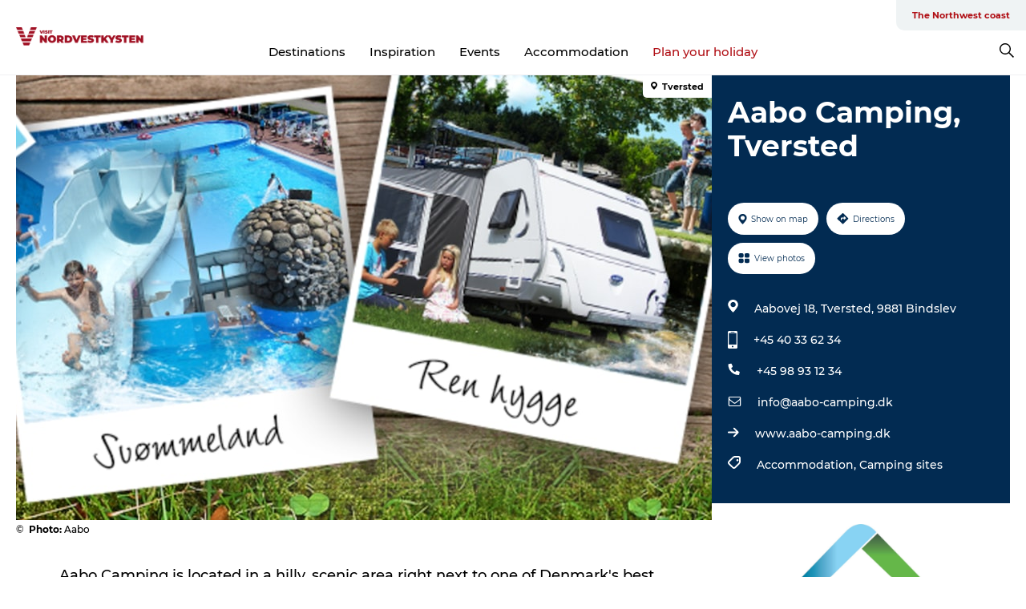

--- FILE ---
content_type: text/html; charset=utf-8
request_url: https://www.visit-nordvestkysten.com/northwest-coast/whatson/aabo-camping-tversted-gdk599159
body_size: 26741
content:
<!DOCTYPE html><html lang="en" class=""><head><meta charSet="UTF-8"/><meta http-equiv="X-UA-Compatible" content="IE=edge"/><meta name="viewport" content="width=device-width, initial-scale=1.0, maximum-scale=1.0"/><title>Aabo Camping, Tversted</title><meta name="title" content="Aabo Camping, Tversted"/><meta name="keywords" content="https://files.guidedanmark.org/files/425/232930_Aabo_Camping_Tversted.jpg"/><link rel="canonical" href="https://www.visit-nordvestkysten.com/northwest-coast/whatson/aabo-camping-tversted-gdk599159"/><link rel="image_src" href="https://files.guidedanmark.org/files/425/232930_Aabo_Camping_Tversted.jpg"/><meta property="og:site_name" content="VisitNordvestkysten"/><meta property="og:url" content="https://www.visit-nordvestkysten.com/northwest-coast/whatson/aabo-camping-tversted-gdk599159"/><meta property="og:image" content="https://files.guidedanmark.org/files/425/232930_Aabo_Camping_Tversted.jpg"/><meta property="og:image:url" content="https://files.guidedanmark.org/files/425/232930_Aabo_Camping_Tversted.jpg"/><meta name="twitter:card" content="summary_large_image"/><meta name="twitter:title" content="Aabo Camping, Tversted"/><meta name="twitter:url" content="https://www.visit-nordvestkysten.com/northwest-coast/whatson/aabo-camping-tversted-gdk599159"/><meta name="twitter:image" content="https://files.guidedanmark.org/files/425/232930_Aabo_Camping_Tversted.jpg"/><script type="application/ld+json">{"@context":"https://schema.org","@graph":[{"@type":"Product","telephone":"+45 40 33 62 34","name":"Aabo Camping, Tversted","address":{"@type":"PostalAddress","streetAddress":"Aabovej 18 Tversted","postalCode":"9881"},"geo":{"@type":"GeoCoordinates","latitude":"57.58507785","longitude":"10.18391868"},"image":{"@type":"ImageObject","url":"https://files.guidedanmark.org/files/425/232930_Aabo_Camping_Tversted.jpg"}}]}</script><meta name="google-site-verification" content="4d_UZkFXc0XXnGtmKYF4Ru_sfFwghyD_tZIxc_T1hds"/><meta name="google-site-verification" content="4d_UZkFXc0XXnGtmKYF4Ru_sfFwghyD_tZIxc_T1hds"/><script>dataLayer=[];</script><script class="google-tag-manager">
              (function(w,d,s,l,i){w[l]=w[l]||[];w[l].push({'gtm.start':
                new Date().getTime(),event:'gtm.js'});var f=d.getElementsByTagName(s)[0],
                j=d.createElement(s),dl=l!='dataLayer'?'&l='+l:'';j.async=true;j.src=
                'https://www.googletagmanager.com/gtm.js?id='+i+dl;f.parentNode.insertBefore(j,f);
              })(window,document,'script','dataLayer','GTM-PW4252P');
                </script><script type="text/javascript">async function validateSrc(scriptUrl) {
    try {
        const response = await fetch(scriptUrl, { method: 'HEAD' });
        if (response.status === 200) {
            return true;
        } else {
            return false;
        }
    } catch (error) {
        return false;
    }
}

function dlPush(requestType) {
    window.dataLayer = window.dataLayer || [];
    dataLayer.push({'event': 'gtm.request', 'gtmRequestType': requestType})
}

function loadGTM(mainScriptUrl, fallbackScriptUrl) {
    (async function (w, d, s, l, i) {
        w[l] = w[l] || [];
        w[l].push({ 'gtm.start': new Date().getTime(), event: 'gtm.js' });
        var f = d.getElementsByTagName(s)[0],
        j = d.createElement(s),
        dl = l != 'dataLayer' ? '&l=' + l : '';
        j.async = true;
        j.src = mainScriptUrl + '?id=' + i + dl;

        if (!(await validateSrc(j.src))) {
            j.src = fallbackScriptUrl + '?id=' + i + dl;
            dlPush('server');
        } else {
            dlPush('client');
        }
        f.parentNode.insertBefore(j, f);
    })(window, document, 'script', 'dataLayer', 'GTM-PFBDMCW'); //production container ID
}

// Usage
const mainScriptUrl = 'https://www.googletagmanager.com/gtm.js';
const host = window.location.hostname.replace('www.','');
const fallbackScriptUrl = 'https://fpt.' + host + '/fpt/fpt655.js';
loadGTM(mainScriptUrl, fallbackScriptUrl);</script><script id="CookieConsent" src="https://policy.app.cookieinformation.com/uc.js" data-culture="EN" type="text/javascript" defer="" async=""></script><script src="https://www.google.com/recaptcha/api.js?render=re6LfAkvwUAAAAACBhgFb6TYHWSm9TTtJosXvMHFum_site_key" async=""></script><link rel="icon" href="/sites/visit-nordvestkysten.com/files/icons/Bom%C3%A6rke-r%C3%B8d.ico" type="image/x-icon"/><meta name="next-head-count" content="25"/><link rel="preload" href="/_next/static/media/8858de35be6d63bd-s.p.ttf" as="font" type="font/ttf" crossorigin="anonymous" data-next-font="size-adjust"/><link rel="preload" href="/_next/static/media/ade88f670a4a93e2-s.p.woff2" as="font" type="font/woff2" crossorigin="anonymous" data-next-font="size-adjust"/><link rel="preload" href="/_next/static/media/7f4e2cacbacd7c77-s.p.woff" as="font" type="font/woff" crossorigin="anonymous" data-next-font="size-adjust"/><link rel="preload" href="/_next/static/media/fe6ff1c8e748122a-s.p.woff2" as="font" type="font/woff2" crossorigin="anonymous" data-next-font="size-adjust"/><link rel="preload" href="/_next/static/media/9671873632b769ea-s.p.woff2" as="font" type="font/woff2" crossorigin="anonymous" data-next-font="size-adjust"/><link rel="preload" href="/_next/static/media/0020fb129ebc950b-s.p.woff2" as="font" type="font/woff2" crossorigin="anonymous" data-next-font="size-adjust"/><link rel="preload" href="/_next/static/css/f9783be563079af7.css" as="style"/><link rel="stylesheet" href="/_next/static/css/f9783be563079af7.css" data-n-g=""/><noscript data-n-css=""></noscript><script defer="" nomodule="" src="/_next/static/chunks/polyfills-78c92fac7aa8fdd8.js"></script><script defer="" src="/_next/static/chunks/24434.2d78b39796aef039.js"></script><script defer="" src="/_next/static/chunks/90180.2cd874d1f8a55392.js"></script><script defer="" src="/_next/static/chunks/89311.d4a83a9b96968818.js"></script><script defer="" src="/_next/static/chunks/52576.7c1155037314c9e5.js"></script><script defer="" src="/_next/static/chunks/69305.95e9ec2f7430440a.js"></script><script defer="" src="/_next/static/chunks/16487.c8405206fde0bf11.js"></script><script defer="" src="/_next/static/chunks/61263.cd3f37a049f1982f.js"></script><script defer="" src="/_next/static/chunks/75fc9c18-295119e68f43c671.js"></script><script defer="" src="/_next/static/chunks/22135.5b23275e4359771f.js"></script><script defer="" src="/_next/static/chunks/88035.a55b00c408bb73af.js"></script><script defer="" src="/_next/static/chunks/77654.f3f2dda92b6acb47.js"></script><script defer="" src="/_next/static/chunks/33996.2229128561d62e70.js"></script><script defer="" src="/_next/static/chunks/38606.c791e11a42e15f83.js"></script><script defer="" src="/_next/static/chunks/73999.f214e8f8ebe5101d.js"></script><script defer="" src="/_next/static/chunks/66518.8241159cdeb0e19e.js"></script><script defer="" src="/_next/static/chunks/42911.663eb074ad65fed6.js"></script><script defer="" src="/_next/static/chunks/407.b80e1eb57de02bcf.js"></script><script defer="" src="/_next/static/chunks/10613.16507b36973a2d41.js"></script><script defer="" src="/_next/static/chunks/6462.c12763e89d8a44ae.js"></script><script defer="" src="/_next/static/chunks/84041.d231d3637cdb2731.js"></script><script defer="" src="/_next/static/chunks/32299.3c4b62ae9e1c2bb9.js"></script><script src="/_next/static/chunks/webpack-63856f52277dde65.js" defer=""></script><script src="/_next/static/chunks/framework-f0918f007280e2a4.js" defer=""></script><script src="/_next/static/chunks/main-e4ec7a994fac8df8.js" defer=""></script><script src="/_next/static/chunks/pages/_app-dfcb281616405551.js" defer=""></script><script src="/_next/static/chunks/72776-dd4a5de0c04d1828.js" defer=""></script><script src="/_next/static/chunks/51294-fba5ba782f69c0c1.js" defer=""></script><script src="/_next/static/chunks/pages/drupal-f757f6edd3d96ab6.js" defer=""></script><script src="/_next/static/Zjv5mXCyUl0txeRh-pJrf/_buildManifest.js" defer=""></script><script src="/_next/static/Zjv5mXCyUl0txeRh-pJrf/_ssgManifest.js" defer=""></script><style data-styled="" data-styled-version="6.0.5">.kGfkAG a{padding:6px;position:absolute;top:-40px;left:0px;color:#333;border-right:1px solid #b00e14;border-bottom:1px solid #b00e14;border-bottom-right-radius:8px;background:#b00e14;-webkit-transition:top 1s ease-out;transition:top 1s ease-out;z-index:100;}/*!sc*/
.kGfkAG a:focus{position:absolute;left:0px;top:0px;-webkit-transition:top 0.1s ease-in;transition:top 0.1s ease-in;}/*!sc*/
@media (prefers-reduced-motion: reduce){.kGfkAG a{transition-duration:0.001ms!important;}}/*!sc*/
@media print{.kGfkAG{display:none;}}/*!sc*/
data-styled.g4[id="sc-521c778a-3"]{content:"kGfkAG,"}/*!sc*/
.fnpHaN{background-color:#FFF;}/*!sc*/
data-styled.g12[id="sc-1c46d5dd-5"]{content:"fnpHaN,"}/*!sc*/
.cBYraG{width:100%;height:65px;background-color:#b00e14;display:flex;justify-content:center;align-content:center;align-items:center;}/*!sc*/
data-styled.g13[id="sc-1c46d5dd-6"]{content:"cBYraG,"}/*!sc*/
.kjVbdK{font-size:14px;font-weight:bold;line-height:18px;color:white;}/*!sc*/
data-styled.g14[id="sc-1c46d5dd-7"]{content:"kjVbdK,"}/*!sc*/
.iMgDDq{padding:0 7px;display:flex;justify-content:center;align-items:center;align-content:center;}/*!sc*/
.iMgDDq a{color:white;display:inline-block;padding:0 7px;}/*!sc*/
.iMgDDq svg path{fill:white;}/*!sc*/
.iMgDDq a[title="tiktok"]>svg{width:20px;height:20px;}/*!sc*/
.iMgDDq a[title="tiktok"]{padding-left:2px!important;}/*!sc*/
data-styled.g15[id="sc-1c46d5dd-8"]{content:"iMgDDq,"}/*!sc*/
.buaBos{border-top:2px solid rgb(231, 234, 236);padding:15px 0px;margin-top:40px;display:flex;align-items:center;align-content:center;font-size:14px;}/*!sc*/
@media (max-width: 47.9375em){.buaBos{font-size:12px;flex-direction:column;}}/*!sc*/
data-styled.g16[id="sc-1c46d5dd-9"]{content:"buaBos,"}/*!sc*/
.bmIVuv{display:flex;align-content:center;align-items:center;}/*!sc*/
@media (max-width: 47.9375em){.bmIVuv{margin:10px 0 20px;}}/*!sc*/
@media (min-width: 48em){.bmIVuv{margin:0 20px;flex:1;}}/*!sc*/
.bmIVuv a{cursor:pointer;margin:0 20px;color:#000;}/*!sc*/
.bmIVuv a:hover{color:#b00e14;}/*!sc*/
data-styled.g18[id="sc-1c46d5dd-11"]{content:"bmIVuv,"}/*!sc*/
.dTjGyd{padding:20px 0;}/*!sc*/
@media (max-width: 47.9375em){.dTjGyd{font-size:14px;}}/*!sc*/
data-styled.g19[id="sc-1c46d5dd-12"]{content:"dTjGyd,"}/*!sc*/
.ciIioz h2{font-size:14px;font-weight:700;margin-bottom:20px;}/*!sc*/
data-styled.g20[id="sc-1c46d5dd-13"]{content:"ciIioz,"}/*!sc*/
.ceGIfS{list-style:none;padding:0;}/*!sc*/
.ceGIfS li{margin:15px 0;}/*!sc*/
.ceGIfS a{color:#000;}/*!sc*/
.ceGIfS a:hover{color:#b00e14;}/*!sc*/
data-styled.g21[id="sc-1c46d5dd-14"]{content:"ceGIfS,"}/*!sc*/
.kKnrtv{position:relative;border-bottom:1px solid rgb(240, 241, 243);background-color:#FFF;width:100vw;top:0;transition:all 0.3s;}/*!sc*/
.kKnrtv >div{display:flex;align-items:center;height:100%;}/*!sc*/
.kKnrtv.sticky{position:fixed;z-index:20;}/*!sc*/
@media print{.kKnrtv.sticky{display:none;}}/*!sc*/
@media (max-width: 47.9375em){.kKnrtv{height:44px;}}/*!sc*/
data-styled.g37[id="sc-1c46d5dd-30"]{content:"kKnrtv,"}/*!sc*/
.jOAfxs{width:200px;padding:6px 20px;position:sticky;top:0;}/*!sc*/
.jOAfxs img{max-width:100%;max-height:50px;}/*!sc*/
data-styled.g38[id="sc-1c46d5dd-31"]{content:"jOAfxs,"}/*!sc*/
.kA-DGKb{flex:1;display:flex;flex-direction:column;height:100%;}/*!sc*/
.kA-DGKb a{text-decoration:none;color:#000;}/*!sc*/
.kA-DGKb a:hover{color:#b00e14;}/*!sc*/
data-styled.g58[id="sc-1c46d5dd-51"]{content:"kA-DGKb,"}/*!sc*/
.ISA-dL{align-self:flex-end;border-bottom-left-radius:10px;background-color:#eff3f4;}/*!sc*/
.ISA-dL ul{padding:0 10px;margin:0;}/*!sc*/
.ISA-dL ul li{display:inline-block;list-style:none;}/*!sc*/
.ISA-dL ul li.inactive >a{display:none;}/*!sc*/
.ISA-dL ul li.active >a{color:#b00e14;}/*!sc*/
.ISA-dL ul li a{display:block;font-size:11px;font-weight:bold;padding:12px 10px;}/*!sc*/
data-styled.g59[id="sc-1c46d5dd-52"]{content:"ISA-dL,"}/*!sc*/
.dErTMD{align-self:center;flex:1;display:flex;width:100%;position:relative;top:0;background-color:#FFF;}/*!sc*/
.dErTMD ul{padding:0;}/*!sc*/
.dErTMD ul.secondary-menu{flex:1;text-align:center;}/*!sc*/
.dErTMD ul.search-menu{min-width:200px;text-align:right;}/*!sc*/
.dErTMD ul li{display:inline-block;vertical-align:middle;list-style:none;padding:0 15px;}/*!sc*/
.dErTMD ul li a{font-size:15px;padding:0;}/*!sc*/
.dErTMD ul li.active >a{color:#b00e14;}/*!sc*/
data-styled.g60[id="sc-1c46d5dd-53"]{content:"dErTMD,"}/*!sc*/
.bPiEZp{cursor:pointer;}/*!sc*/
.bPiEZp span{display:none;}/*!sc*/
data-styled.g68[id="sc-1c46d5dd-61"]{content:"bPiEZp,"}/*!sc*/
.jWQKaT{display:flex;justify-content:space-between;align-content:center;align-items:center;}/*!sc*/
.jWQKaT >div{margin:10px 0;}/*!sc*/
data-styled.g69[id="sc-1c46d5dd-62"]{content:"jWQKaT,"}/*!sc*/
html{line-height:1.15;-webkit-text-size-adjust:100%;}/*!sc*/
body{margin:0;}/*!sc*/
main{display:block;}/*!sc*/
h1{font-size:2em;margin:0.67em 0;}/*!sc*/
hr{box-sizing:content-box;height:0;overflow:visible;}/*!sc*/
pre{font-family:monospace,monospace;font-size:1em;}/*!sc*/
a{background-color:transparent;}/*!sc*/
abbr[title]{border-bottom:none;text-decoration:underline;text-decoration:underline dotted;}/*!sc*/
b,strong{font-weight:bolder;}/*!sc*/
code,kbd,samp{font-family:monospace,monospace;font-size:1em;}/*!sc*/
small{font-size:80%;}/*!sc*/
sub,sup{font-size:75%;line-height:0;position:relative;vertical-align:baseline;}/*!sc*/
sub{bottom:-0.25em;}/*!sc*/
sup{top:-0.5em;}/*!sc*/
img{border-style:none;}/*!sc*/
button,input,optgroup,select,textarea{font-family:inherit;font-size:100%;line-height:1.15;margin:0;}/*!sc*/
button,input{overflow:visible;}/*!sc*/
button,select{text-transform:none;}/*!sc*/
button,[type="button"],[type="reset"],[type="submit"]{-webkit-appearance:button;}/*!sc*/
button::-moz-focus-inner,[type="button"]::-moz-focus-inner,[type="reset"]::-moz-focus-inner,[type="submit"]::-moz-focus-inner{border-style:none;padding:0;}/*!sc*/
button:-moz-focusring,[type="button"]:-moz-focusring,[type="reset"]:-moz-focusring,[type="submit"]:-moz-focusring{outline:1px dotted ButtonText;}/*!sc*/
fieldset{padding:0.35em 0.75em 0.625em;}/*!sc*/
legend{box-sizing:border-box;color:inherit;display:table;max-width:100%;padding:0;white-space:normal;}/*!sc*/
progress{vertical-align:baseline;}/*!sc*/
textarea{overflow:auto;}/*!sc*/
[type="checkbox"],[type="radio"]{box-sizing:border-box;padding:0;}/*!sc*/
[type="number"]::-webkit-inner-spin-button,[type="number"]::-webkit-outer-spin-button{height:auto;}/*!sc*/
[type="search"]{-webkit-appearance:textfield;outline-offset:-2px;}/*!sc*/
[type="search"]::-webkit-search-decoration{-webkit-appearance:none;}/*!sc*/
::-webkit-file-upload-button{-webkit-appearance:button;font:inherit;}/*!sc*/
details{display:block;}/*!sc*/
summary{display:list-item;}/*!sc*/
template{display:none;}/*!sc*/
[hidden]{display:none;}/*!sc*/
data-styled.g70[id="sc-global-ecVvVt1"]{content:"sc-global-ecVvVt1,"}/*!sc*/
*{box-sizing:border-box;}/*!sc*/
*:before,*:after{box-sizing:border-box;}/*!sc*/
body{font-family:'Montserrat',Verdana,Arial,sans-serif;color:#000;background-color:#FFF;line-height:1.3;font-weight:500;width:100%;max-width:100vw;overflow-x:hidden;}/*!sc*/
body.freeze-scroll{overflow:hidden;}/*!sc*/
@media (max-width: 47.9375em){body{margin-top:44px;}}/*!sc*/
p:last-child{margin-top:0;}/*!sc*/
img{display:block;max-width:100%;height:auto;}/*!sc*/
.text-container a{text-decoration:underline;}/*!sc*/
a{text-decoration:none;color:#dd2515;transition:all 0.3s;}/*!sc*/
a:hover{color:#b00e14;}/*!sc*/
a.link-icon:before{content:"";display:inline-block;width:18px;height:18px;background-size:100%;background-color:#dd2515;background-position:center;background-repeat:no-repeat;margin-right:4px;position:relative;}/*!sc*/
a.link-icon.link-internal:before{top:4px;background-image:url(/static/images/svg/internalLinkMask.svg);}/*!sc*/
a.link-icon.link-mailto:before,a.link-icon.link-external:before{background-image:url(/static/images/svg/linkoutMaskWhite.svg);}/*!sc*/
.paragraph{margin-top:40px;margin-bottom:40px;}/*!sc*/
.paragraph:first-child{margin-top:0;}/*!sc*/
.text-align-right{text-align:right;}/*!sc*/
.text-align-left{text-align:left;}/*!sc*/
.text-align-center{text-align:center;}/*!sc*/
.text-align-justify{text-align:justify;}/*!sc*/
.txt-size-regular{font-weight:400;}/*!sc*/
.txt-size-medium{font-weight:500;}/*!sc*/
.txt-size-bold{font-weight:600;}/*!sc*/
.txt-size-semi-bold{font-weight:700;}/*!sc*/
@keyframes menuOpen{from{height:0px;}to{height:calc(100vh - 100%);}}/*!sc*/
@keyframes highlight{from{background-color:rgba(0,0,0,0.1);}to{background-color:rgba(0,0,0,0);}}/*!sc*/
@media (max-width: 47.9375em){.paragraph.paragraph--columns-2 .paragraph.paragraph--highlight-image,.paragraph.paragraph--columns-3 .paragraph.paragraph--highlight-image{margin-left:-20px;margin-right:-20px;}}/*!sc*/
data-styled.g71[id="sc-global-kxOjPr1"]{content:"sc-global-kxOjPr1,"}/*!sc*/
.jBVDfF{position:fixed;font-size:1px;color:#fff;width:1px;height:1px;overflow:hidden;top:-1px;left:-1px;z-index:99999;}/*!sc*/
data-styled.g72[id="sc-6945e261-0"]{content:"jBVDfF,"}/*!sc*/
.camETg{display:inline-block;width:40px;height:40px;background-size:cover;background-position:center;border-radius:50%;margin-bottom:10px;}/*!sc*/
@media (min-width: 48em){.camETg{margin-bottom:0;margin-right:20px;}}/*!sc*/
.camETg.small{width:16px;height:16px;margin-right:10px;}/*!sc*/
data-styled.g281[id="sc-d279e38c-29"]{content:"camETg,"}/*!sc*/
.enWcTi{padding:14px 15px;cursor:pointer;border:1px solid rgb(225, 226, 227);background-color:rgb(234, 236, 238);display:flex;align-content:center;align-items:center;width:100%;}/*!sc*/
@media (min-width: 48em){.enWcTi{width:30%;}}/*!sc*/
.enWcTi .language-name{flex:1;}/*!sc*/
.enWcTi:after{height:11px;width:11px;border-top:1px solid rgb(193, 196, 199);border-right:1px solid rgb(193, 196, 199);transform:rotate(45deg);content:"";display:block;}/*!sc*/
data-styled.g283[id="sc-d279e38c-31"]{content:"enWcTi,"}/*!sc*/
.gEMIVp{position:relative;padding-left:20px;padding-right:20px;}/*!sc*/
.gEMIVp.xs-1{width:8.33333%;min-width:8.33333%;}/*!sc*/
.gEMIVp.xs-2{width:16.66667%;min-width:16.66667%;}/*!sc*/
.gEMIVp.xs-3{width:25.00000%;min-width:25.00000%;}/*!sc*/
.gEMIVp.xs-4{width:33.33333%;min-width:33.33333%;}/*!sc*/
.gEMIVp.xs-5{width:41.66667%;min-width:41.66667%;}/*!sc*/
.gEMIVp.xs-6{width:50.00000%;min-width:50.00000%;}/*!sc*/
.gEMIVp.xs-7{width:58.33333%;min-width:58.33333%;}/*!sc*/
.gEMIVp.xs-8{width:66.66667%;min-width:66.66667%;}/*!sc*/
.gEMIVp.xs-9{width:75.00000%;min-width:75.00000%;}/*!sc*/
.gEMIVp.xs-10{width:83.33333%;min-width:83.33333%;}/*!sc*/
.gEMIVp.xs-11{width:91.66667%;min-width:91.66667%;}/*!sc*/
.gEMIVp.xs-12{width:100.00000%;min-width:100.00000%;}/*!sc*/
@media (min-width: 23.5em){.gEMIVp.sm-1{width:8.33333%;min-width:8.33333%;}.gEMIVp.sm-2{width:16.66667%;min-width:16.66667%;}.gEMIVp.sm-3{width:25.00000%;min-width:25.00000%;}.gEMIVp.sm-4{width:33.33333%;min-width:33.33333%;}.gEMIVp.sm-5{width:41.66667%;min-width:41.66667%;}.gEMIVp.sm-6{width:50.00000%;min-width:50.00000%;}.gEMIVp.sm-7{width:58.33333%;min-width:58.33333%;}.gEMIVp.sm-8{width:66.66667%;min-width:66.66667%;}.gEMIVp.sm-9{width:75.00000%;min-width:75.00000%;}.gEMIVp.sm-10{width:83.33333%;min-width:83.33333%;}.gEMIVp.sm-11{width:91.66667%;min-width:91.66667%;}.gEMIVp.sm-12{width:100.00000%;min-width:100.00000%;}}/*!sc*/
@media (min-width: 48em){.gEMIVp.md-1{width:8.33333%;min-width:8.33333%;}.gEMIVp.md-2{width:16.66667%;min-width:16.66667%;}.gEMIVp.md-3{width:25.00000%;min-width:25.00000%;}.gEMIVp.md-4{width:33.33333%;min-width:33.33333%;}.gEMIVp.md-5{width:41.66667%;min-width:41.66667%;}.gEMIVp.md-6{width:50.00000%;min-width:50.00000%;}.gEMIVp.md-7{width:58.33333%;min-width:58.33333%;}.gEMIVp.md-8{width:66.66667%;min-width:66.66667%;}.gEMIVp.md-9{width:75.00000%;min-width:75.00000%;}.gEMIVp.md-10{width:83.33333%;min-width:83.33333%;}.gEMIVp.md-11{width:91.66667%;min-width:91.66667%;}.gEMIVp.md-12{width:100.00000%;min-width:100.00000%;}}/*!sc*/
@media (min-width: 64em){.gEMIVp.lg-1{width:8.33333%;min-width:8.33333%;}.gEMIVp.lg-2{width:16.66667%;min-width:16.66667%;}.gEMIVp.lg-3{width:25.00000%;min-width:25.00000%;}.gEMIVp.lg-4{width:33.33333%;min-width:33.33333%;}.gEMIVp.lg-5{width:41.66667%;min-width:41.66667%;}.gEMIVp.lg-6{width:50.00000%;min-width:50.00000%;}.gEMIVp.lg-7{width:58.33333%;min-width:58.33333%;}.gEMIVp.lg-8{width:66.66667%;min-width:66.66667%;}.gEMIVp.lg-9{width:75.00000%;min-width:75.00000%;}.gEMIVp.lg-10{width:83.33333%;min-width:83.33333%;}.gEMIVp.lg-11{width:91.66667%;min-width:91.66667%;}.gEMIVp.lg-12{width:100.00000%;min-width:100.00000%;}}/*!sc*/
@media (min-width: 82.5em){.gEMIVp.xl-1{width:8.33333%;min-width:8.33333%;}.gEMIVp.xl-2{width:16.66667%;min-width:16.66667%;}.gEMIVp.xl-3{width:25.00000%;min-width:25.00000%;}.gEMIVp.xl-4{width:33.33333%;min-width:33.33333%;}.gEMIVp.xl-5{width:41.66667%;min-width:41.66667%;}.gEMIVp.xl-6{width:50.00000%;min-width:50.00000%;}.gEMIVp.xl-7{width:58.33333%;min-width:58.33333%;}.gEMIVp.xl-8{width:66.66667%;min-width:66.66667%;}.gEMIVp.xl-9{width:75.00000%;min-width:75.00000%;}.gEMIVp.xl-10{width:83.33333%;min-width:83.33333%;}.gEMIVp.xl-11{width:91.66667%;min-width:91.66667%;}.gEMIVp.xl-12{width:100.00000%;min-width:100.00000%;}}/*!sc*/
data-styled.g328[id="sc-bb566763-28"]{content:"gEMIVp,"}/*!sc*/
.hPpxAZ{width:100%;max-width:100%;margin-right:auto;margin-left:auto;padding-left:1.25em;padding-right:1.25em;transition:all 0.3s;}/*!sc*/
@media (min-width: 23.5em){.hPpxAZ{width:100%;}}/*!sc*/
@media (min-width: 48em){.hPpxAZ{width:46.75em;}}/*!sc*/
@media (min-width: 64em){.hPpxAZ{width:61.5em;}}/*!sc*/
@media (min-width: 82.5em){.hPpxAZ{width:80em;}}/*!sc*/
data-styled.g329[id="sc-bb566763-29"]{content:"hPpxAZ,"}/*!sc*/
.kLBSZd{max-width:1450px;margin-right:auto;margin-left:auto;padding-left:1.25em;padding-right:1.25em;transition:all 0.3s;}/*!sc*/
.kLBSZd.no-padding{padding:0;}/*!sc*/
data-styled.g339[id="sc-bb566763-39"]{content:"kLBSZd,"}/*!sc*/
.cBBUa-D{display:flex;flex-direction:row;flex-wrap:wrap;margin-left:-20px;margin-right:-20px;min-width:100%;}/*!sc*/
data-styled.g374[id="sc-bb566763-74"]{content:"cBBUa-D,"}/*!sc*/
.bAZmJe{max-width:800px;margin-right:auto;margin-left:auto;padding-left:1.25em;padding-right:1.25em;}/*!sc*/
.bAZmJe.text-left{margin-left:0;padding-left:0;text-align:left;}/*!sc*/
.bAZmJe.text-right{margin-right:0;padding-right:0;text-align:right;}/*!sc*/
.bAZmJe.text-center{text-align:center;}/*!sc*/
.bAZmJe h1{font-weight:900;font-size:40px;letter-spacing:-0.5px;}/*!sc*/
@media (max-width: 47.9375em){.bAZmJe h1{font-size:26px;}}/*!sc*/
.bAZmJe h2{font-weight:700;font-size:25px;letter-spacing:-0.5px;}/*!sc*/
@media (max-width: 47.9375em){.bAZmJe h2{font-size:19px;}}/*!sc*/
.bAZmJe h3,.bAZmJe h4{font-weight:700;font-size:18px;letter-spacing:-0.5px;}/*!sc*/
@media (max-width: 47.9375em){.bAZmJe h3,.bAZmJe h4{font-size:16px;}}/*!sc*/
data-styled.g390[id="sc-bb566763-90"]{content:"bAZmJe,"}/*!sc*/
@media (max-width: 47.9375em){.bPGLSi{padding-left:0;padding-right:0;}}/*!sc*/
data-styled.g459[id="sc-f8176ca3-0"]{content:"bPGLSi,"}/*!sc*/
.igLRvm{padding-bottom:2.5em;}/*!sc*/
.igLRvm .padding-0{padding:0;}/*!sc*/
@media (max-width: 63.9375em){.igLRvm{margin-top:55px;}}/*!sc*/
data-styled.g460[id="sc-f8176ca3-1"]{content:"igLRvm,"}/*!sc*/
.iaWucu{width:70%;display:flex;}/*!sc*/
@media (max-width: 63.9375em){.iaWucu{width:65%;}}/*!sc*/
@media (max-width: 47.9375em){.iaWucu{width:100%;}}/*!sc*/
data-styled.g461[id="sc-f8176ca3-2"]{content:"iaWucu,"}/*!sc*/
@media (max-width: 47.9375em){.hiHBVT{width:100%;}}/*!sc*/
data-styled.g462[id="sc-f8176ca3-3"]{content:"hiHBVT,"}/*!sc*/
@media (max-width: 47.9375em){.dTQpbO{padding-left:0;padding-right:0;}}/*!sc*/
data-styled.g463[id="sc-f8176ca3-4"]{content:"dTQpbO,"}/*!sc*/
.kTabag{width:70%;height:555px;min-height:555px;position:relative;float:left;margin-bottom:40px;}/*!sc*/
@media (max-width: 63.9375em){.kTabag{width:65%;}}/*!sc*/
@media (max-width: 47.9375em){.kTabag{width:100%;height:210px;min-height:210px;margin-bottom:0;float:none;}}/*!sc*/
data-styled.g464[id="sc-f8176ca3-5"]{content:"kTabag,"}/*!sc*/
.eymwOi{height:100%;width:100%;position:relative;}/*!sc*/
.eymwOi img{width:100%;height:100%;object-fit:cover;}/*!sc*/
.eymwOi span{z-index:1;position:absolute;top:0;left:0;background:#a3eabf;color:#07203b;padding:11px 10px;border-radius:0 0 5px 0;font-size:10px;font-weight:bold;line-height:11px;}/*!sc*/
data-styled.g465[id="sc-f8176ca3-6"]{content:"eymwOi,"}/*!sc*/
.kKgnec{width:30%;background-color:#022b52;padding:25px 35px 20px 35px;color:#ffffff;float:right;position:relative;}/*!sc*/
@media (max-width: 82.4375em){.kKgnec{padding:25px 20px 20px 20px;}}/*!sc*/
@media (max-width: 63.9375em){.kKgnec{width:35%;}}/*!sc*/
@media (max-width: 47.9375em){.kKgnec{width:100%;float:none;position:inherit;text-align:center;padding:50px 20px 20px 20px;}}/*!sc*/
data-styled.g467[id="sc-f8176ca3-8"]{content:"kKgnec,"}/*!sc*/
.iVLTu{position:sticky;top:55px;padding:30px 35px 35px 35px;}/*!sc*/
@media (max-width: 82.4375em){.iVLTu{padding:30px 20px 35px 20px;}}/*!sc*/
@media (max-width: 63.9375em){.iVLTu{width:35%;}}/*!sc*/
@media (max-width: 47.9375em){.iVLTu{width:100%;position:inherit;padding:30px 20px 30px 20px;}}/*!sc*/
data-styled.g468[id="sc-f8176ca3-9"]{content:"iVLTu,"}/*!sc*/
.kGVlIW{font-size:36px;line-height:42px;margin:0;}/*!sc*/
@media (max-width: 47.9375em){.kGVlIW{font-size:26px;line-height:32px;}}/*!sc*/
data-styled.g472[id="sc-f8176ca3-13"]{content:"kGVlIW,"}/*!sc*/
.julIoh{display:flex;flex-wrap:wrap;justify-content:flex-start;margin:0 0 20px 0;}/*!sc*/
@media (max-width: 23.4375em){.julIoh{width:100%;justify-content:space-around;margin:0 -10px 20px -10px;width:auto;}}/*!sc*/
data-styled.g473[id="sc-f8176ca3-14"]{content:"julIoh,"}/*!sc*/
.fefxPf{padding:30px 0 0 0;}/*!sc*/
.fefxPf:empty{padding:0;}/*!sc*/
.fefxPf button{margin:0 0 20px 0!important;}/*!sc*/
.fefxPf a:last-child button{margin-bottom:0px!important;}/*!sc*/
data-styled.g474[id="sc-f8176ca3-15"]{content:"fefxPf,"}/*!sc*/
.gtssAg{cursor:pointer;display:flex;justify-content:center;align-items:center;border:none;color:#022b52;}/*!sc*/
.gtssAg:last-of-type{margin:0 0 10px 0;}/*!sc*/
data-styled.g475[id="sc-f8176ca3-16"]{content:"gtssAg,"}/*!sc*/
.hiXYwN{border-radius:35px;background:#ffffff;margin:0 10px 10px 0;padding:0;}/*!sc*/
.hiXYwN svg{margin:0 5px 0 0;}/*!sc*/
.hiXYwN svg path{fill:#022b52;}/*!sc*/
.hiXYwN .btn-round-content{padding:13px;margin:0;color:inherit;font-size:10px;line-height:11px;display:flex;justify-content:center;align-items:center;}/*!sc*/
@media (max-width: 23.4375em){.hiXYwN{margin:0 0 10px 0;}.hiXYwN .btn-round-content{padding:13px 10px;}}/*!sc*/
data-styled.g476[id="sc-f8176ca3-17"]{content:"hiXYwN,"}/*!sc*/
.kIlebw{z-index:9;position:relative;}/*!sc*/
.kIlebw.no-image{margin-top:0;}/*!sc*/
data-styled.g478[id="sc-f8176ca3-19"]{content:"kIlebw,"}/*!sc*/
.jiBwhG{font-size:18px;line-height:28px;margin-top:15px;margin-bottom:25px;word-break:break-word;}/*!sc*/
@media (max-width: 47.9375em){.jiBwhG{font-size:16px;line-height:26px;}}/*!sc*/
.jiBwhG a{word-break:break-word;}/*!sc*/
.jiBwhG h1,.jiBwhG h2,.jiBwhG h3,.jiBwhG h4{margin:23px 0 10px 0;}/*!sc*/
.jiBwhG h2{font-size:21px;line-height:25px;}/*!sc*/
.jiBwhG p{margin:0 0 18px 0;}/*!sc*/
@media (max-width: 47.9375em){.jiBwhG p{margin:0 0 16px 0;}}/*!sc*/
data-styled.g480[id="sc-f8176ca3-21"]{content:"jiBwhG,"}/*!sc*/
.fuXQAW{font-size:12px;line-height:13px;margin:5px 0 0 0;}/*!sc*/
.fuXQAW span{font-weight:bold;}/*!sc*/
@media (max-width: 47.9375em){.fuXQAW{color:#aabccd;text-align:center;background-color:#022b52;margin:0;padding:5px 0 0 0;}}/*!sc*/
data-styled.g481[id="sc-f8176ca3-22"]{content:"fuXQAW,"}/*!sc*/
</style></head><body><div id="__next"><main class="__className_9cab95"><div class="sc-6945e261-0 jBVDfF"> </div><div class="sc-521c778a-3 kGfkAG"><a href="#maincontent">Skip to main content</a></div><div id="sticky-header-wrap" class="sc-1c46d5dd-30 kKnrtv"><div class="sc-bb566763-39 kLBSZd no-padding container"><div class="sc-1c46d5dd-31 jOAfxs"><a class="link-internal" title="Go to homepage" href="/"><img alt="VisitNordvestkysten" width="160" height="31" src="/sites/visit-nordvestkysten.com/files/2020-10/Logo-nordvestkysten-visit-r%C3%B8d.png" fetchpriority="auto" loading="lazy"/></a></div><div class="sc-1c46d5dd-51 kA-DGKb"><div class="sc-1c46d5dd-52 ISA-dL"><ul class="menu primary-menu"><li class="active"><a class="link-internal" href="/northwest-coast/welcome-northwest-coast-denmark">The Northwest coast</a></li></ul></div><div class="sc-1c46d5dd-53 dErTMD"><ul class="menu secondary-menu"><li class=""><a class="link-internal" href="/destinations">Destinations</a></li><li class=""><a class="link-internal" href="/inspiration">Inspiration</a></li><li class=""><a class="link-internal" href="/explore/events-cid58">Events</a></li><li class=""><a class="link-internal" href="/northwest-coast/accommodation/acommodation">Accommodation</a></li><li class="active"><a class="link-internal" href="/explore">Plan your holiday</a></li></ul><ul class="menu search-menu"><li><a tabindex="0" class="sc-1c46d5dd-61 bPiEZp"><svg xmlns="http://www.w3.org/2000/svg" version="1.1" viewBox="0 0 18.508 18.508" width="18"><path d="M 12.264 2.111 C 10.856 0.704 9.164 0 7.188 0 C 5.21 0 3.518 0.704 2.11 2.111 C 0.704 3.52 0 5.211 0 7.187 c 0 1.977 0.704 3.67 2.111 5.077 c 1.408 1.407 3.1 2.111 5.076 2.111 c 1.708 0 3.22 -0.54 4.538 -1.617 l 5.705 5.75 l 1.078 -1.078 l -5.75 -5.705 c 1.078 -1.318 1.617 -2.83 1.617 -4.537 c 0 -1.977 -0.704 -3.67 -2.111 -5.077 Z m -9.12 1.034 C 4.254 2.007 5.6 1.437 7.188 1.437 c 1.588 0 2.943 0.562 4.066 1.685 c 1.123 1.123 1.684 2.478 1.684 4.066 c 0 1.587 -0.561 2.942 -1.684 4.065 c -1.123 1.123 -2.478 1.684 -4.066 1.684 c -1.587 0 -2.942 -0.561 -4.065 -1.684 C 2 10.13 1.437 8.775 1.437 7.187 c 0 -1.587 0.57 -2.934 1.708 -4.042 Z" fill-rule="evenodd" stroke="none" stroke-width="1"></path></svg><span>Search</span></a></li></ul></div></div></div></div><div class="sc-bb566763-39 kLBSZd container"><div class="sc-1c46d5dd-62 jWQKaT"></div></div><div id="maincontent"><div class="sc-f8176ca3-1 igLRvm" lang="en"><div class="sc-bb566763-39 kLBSZd sc-f8176ca3-0 bPGLSi container"><div class="sc-f8176ca3-5 kTabag"><div class="sc-f8176ca3-6 eymwOi"><img src="https://gdkfiles.visitdenmark.com/files/425/232930_Aabo_Camping_Tversted.jpg?width=987" fetchpriority="auto" loading="lazy" layout="fill"/></div><div class="sc-f8176ca3-22 fuXQAW">© <!-- -->  <span>Photo<!-- -->:</span> </div></div><div class="sc-f8176ca3-8 kKgnec"><h1 class="sc-f8176ca3-13 kGVlIW">Aabo Camping, Tversted</h1></div><div top="55" class="sc-f8176ca3-8 sc-f8176ca3-9 kKgnec iVLTu"><div class="sc-f8176ca3-14 julIoh"><button class="sc-f8176ca3-16 sc-f8176ca3-17 gtssAg hiXYwN"><div class="btn-round-content"><svg width="15" height="14" viewBox="0 0 15 15" version="1.1" xmlns="http://www.w3.org/2000/svg" xmlns:xlink="http://www.w3.org/1999/xlink"><title>Shape</title><g id="Symbols" stroke="none" stroke-width="1" fill="none" fill-rule="evenodd"><g id="GDK/Mobile/Directions-(Mobile)" transform="translate(-14.000000, -13.000000)" fill="#022B52" fill-rule="nonzero"><path d="M28.5877043,19.569089 L22.0883815,13.264374 C21.7250022,12.9118753 21.1355268,12.9118753 20.7718572,13.264374 L14.2725345,19.569089 C13.9091552,19.9218692 13.9091552,20.4934126 14.2725345,20.8461929 L20.7718572,27.1509078 C21.1352365,27.5036881 21.724712,27.5036881 22.0883815,27.1509078 L28.5877043,20.8461929 C28.9510836,20.4934126 28.9510836,19.9218692 28.5877043,19.569089 Z M25.6032246,19.7142386 L23.2241565,21.9161263 C23.0795082,22.0501149 22.8447373,21.9472865 22.8447373,21.7495613 L22.8447373,20.2275308 L20.1325827,20.2275308 L20.1325827,22.0404836 C20.1325827,22.1656906 20.0314419,22.2671026 19.9065698,22.2671026 L19.0025182,22.2671026 C18.8776461,22.2671026 18.7765053,22.1656906 18.7765053,22.0404836 L18.7765053,19.7742927 C18.7765053,19.2737478 19.1813509,18.8678163 19.6805569,18.8678163 L22.8447373,18.8678163 L22.8447373,17.3457859 C22.8447373,17.148344 23.0792257,17.0452323 23.2241565,17.1792208 L25.6032246,19.3811086 C25.7001276,19.4709064 25.7001276,19.6244408 25.6032246,19.7142386 Z" id="Shape"></path></g></g></svg>Directions</div></button><button class="sc-f8176ca3-16 sc-f8176ca3-17 gtssAg hiXYwN"><div class="btn-round-content"><svg width="15" height="13" viewBox="0 0 15 14" version="1.1" xmlns="http://www.w3.org/2000/svg" xmlns:xlink="http://www.w3.org/1999/xlink"><title>Group 2</title><g id="Symbols" stroke="none" stroke-width="1" fill="none" fill-rule="evenodd"><g id="GDK/Mobile/Gallery-(Mobile)" transform="translate(-14.000000, -13.000000)" fill="#022B52"><g id="Group-2" transform="translate(14.000000, 13.000000)"><rect id="Rectangle" x="7.93025955" y="0" width="6.5912621" height="5.96670935" rx="2"></rect><rect id="Rectangle-Copy-8" x="7.93025955" y="7.17883056" width="6.5912621" height="5.96670935" rx="2"></rect><rect id="Rectangle-Copy-7" x="0" y="0" width="6.5912621" height="5.96670935" rx="2"></rect><rect id="Rectangle-Copy-9" x="0" y="7.17883056" width="6.5912621" height="5.96670935" rx="2"></rect></g></g></g></svg>View photos</div></button></div><div class="sc-f8176ca3-15 fefxPf"></div></div><div class="sc-f8176ca3-2 iaWucu"><div class="sc-bb566763-29 hPpxAZ sc-f8176ca3-3 hiHBVT container"><div class="sc-f8176ca3-19 kIlebw"><div class="sc-bb566763-90 bAZmJe sc-f8176ca3-4 dTQpbO text-container"><div class="sc-f8176ca3-21 jiBwhG"><div><p>Aabo Camping is located in a hilly, scenic area right next to one of Denmark&#x27;s best bathing beaches - Tversted Strand. At the campsite there is a 1200m2 water park with a water slide, which is a sure hit for the children, who can play here on hot summer days. In addition, there is a café, ice house, grocery store, coin launderette and mini golf course. It is possible to rent large luxury cabins of 45 m2, 3 bedrooms and own spa. There is room for up to 6 people. We also have ordinary cabins as well as the possibility to rent caravans on the site.</p><p>At Aabo Camping and Hyttebo, the whole family can have a pleasant and active holiday together. There are plenty of experiences in the surrounding nature and from the campsite there is direct access to protected nature and further down to the beach.</p><p>The campsite is open all year round and there is also the option of Christmas and New Year stays in the cabins.</p><p><br/>Water park and mini golf are open to all happy summer visitors in Tversted. The vamp site is part of Top Camp.</p></div></div></div></div></div></div></div><span style="display:none"><img src="https://www.guidedanmark.org/Stats/Register?p=599159&amp;c=904" alt=""/></span></div></div><div class="sc-1c46d5dd-5 fnpHaN"><div class="sc-1c46d5dd-6 cBYraG"><h2 class="sc-1c46d5dd-7 kjVbdK">Follow<!-- -->:</h2><div class="sc-1c46d5dd-8 iMgDDq"><a class="link-external" target="_blank" title="facebook" rel="noopener" href="https://www.facebook.com/VisitNordvestkysten-100675218049786/"><svg xmlns="http://www.w3.org/2000/svg" version="1.1" viewBox="0 0 8 18" width="8"><path d="M8 5.82H5.277V3.94c0-.716.425-.895.766-.895h1.872V0H5.277C2.383 0 1.702 2.328 1.702 3.761v2.06H0v3.134h1.702V18h3.575V8.955H7.66L8 5.821z"></path></svg></a><a class="link-external" target="_blank" title="newsletter" rel="noopener" href="https://mailchi.mp/ddbb3262b325/tilmeld"><svg xmlns="http://www.w3.org/2000/svg" version="1.1" width="20" x="0" y="0" viewBox="0 0 511.996 511.996" style="enable-background:new 0 0 512 512" xml:space="preserve"><g><path xmlns="http://www.w3.org/2000/svg" d="m230.9 253.371c13.369 8.913 36.827 8.914 50.199-.001.002-.001.005-.003.007-.004l227.865-151.911c-7.474-21.616-28.018-37.188-52.142-37.188h-401.663c-24.125 0-44.668 15.572-52.143 37.188l227.87 151.912c.003.002.005.002.007.004z" fill="#ffffff" data-original="#000000"></path><path xmlns="http://www.w3.org/2000/svg" d="m297.746 278.328c-.003.002-.005.004-.007.005-11.702 7.801-26.724 11.702-41.741 11.702-15.02 0-30.036-3.9-41.739-11.703-.002-.001-.003-.002-.005-.003l-214.254-142.835v257.072c0 30.417 24.747 55.163 55.166 55.163h401.666c30.418 0 55.164-24.746 55.164-55.163v-257.072z" fill="#ffffff" data-original="#000000"></path></g></svg></a><a class="link-external" target="_blank" title="linkedin" rel="noopener" href="https://www.linkedin.com/company/destination-nordvestkysten/"><svg xmlns="http://www.w3.org/2000/svg" xmlns:xlink="http://www.w3.org/1999/xlink" width="18" viewBox="0 0 18 17.224" version="1.1"><path transform="translate(-7.467 -6.404)" stroke="none" stroke-width="1" d="M7.707 11.998h3.859V23.61H7.707zm1.939-5.594c1.329 0 2.141.868 2.16 2.012 0 1.127-.831 2.013-2.179 2.013H9.61c-1.31 0-2.142-.905-2.142-2.013 0-1.144.85-2.012 2.179-2.012zm11.39 5.317c2.548 0 4.45 1.662 4.431 5.243v6.665H21.61v-6.222c0-1.55-.554-2.621-1.957-2.621-1.052 0-1.699.701-1.975 1.403-.111.24-.13.59-.13.941v6.48H13.69s.055-10.523 0-11.612h3.858v1.643c0 .018-.018.018-.018.037h.018v-.037c.517-.794 1.44-1.92 3.49-1.92z"></path></svg></a></div></div><div class="sc-bb566763-29 hPpxAZ container"><div class="sc-1c46d5dd-12 dTjGyd"><div class="sc-bb566763-74 cBBUa-D"><div class="sc-bb566763-28 gEMIVp xs-6 md-3"><div class="sc-1c46d5dd-13 ciIioz"><h2>Information</h2></div><ul class="sc-1c46d5dd-14 ceGIfS"><li><a class="link-internal" title="Destinations" href="/destinations">Destinations</a></li><li><a class="link-internal" title="Inspiration" href="/inspiration">Inspiration</a></li><li><a class="link-internal" title="Accomodation" href="/northwest-coast/accommodation/acommodation">Accomodation</a></li><li><a class="link-internal" title="Events" href="/explore/events-cid58">Events</a></li></ul></div><div class="sc-bb566763-28 gEMIVp xs-6 md-3"><div class="sc-1c46d5dd-13 ciIioz"><h2>Useful links</h2></div><ul class="sc-1c46d5dd-14 ceGIfS"><li><a class="link-internal" title="Way Out West" href="/northwest-coast/inspiration/way-out-west-northwest-coast">Way Out West</a></li></ul></div></div></div><div class="sc-1c46d5dd-9 buaBos"><div class="sc-1c46d5dd-10 JATgE">VisitNordvestkysten<!-- --> ©<!-- --> <!-- -->2026</div><div class="sc-1c46d5dd-11 bmIVuv"><a class="link-internal" title="Data Protection Notice" href="/dataprotection">Data Protection Notice</a></div><div tabindex="0" role="button" class="sc-d279e38c-31 enWcTi"><span style="background-image:url(/static/images/flags/en.svg)" class="sc-d279e38c-29 camETg small"></span><span class="language-name">English</span></div></div></div></div><div id="modal-root"></div></main></div><script id="__NEXT_DATA__" type="application/json">{"props":{"pageProps":{},"initialReduxState":{"content":{"entity":{"id":"284f0ebd-0837-4a3c-ad0c-51e76c50589d","type":"product--product","entity_type":"product","root":null,"template_suggestions":["entity","product","product--product"],"bundle":"product","attributes":{"drupal_internal__id":552,"langcode":"en","pid":599159,"period_id":0,"next_period":false,"title":"Aabo Camping, Tversted","canonical_url":null,"updated":"2025-10-22T06:36:12+00:00","html_meta_tag_description":null,"html_meta_tag_title":null,"html_meta_tags":null,"field_first_image_copyright":null,"field_first_image_photographer":"Aabo","field_first_image_alt":"Aabo Camping, Tversted","field_first_image_description":null,"period_data":null,"address":"Aabovej 18 Tversted","post_code":"9881","city":"Bindslev","region":null,"latitude":"57.58507785","longitude":"10.18391868","phone":"+45 40 33 62 34","fax":null,"email":"info@aabo-camping.dk","is_marked_recurring":false,"default_langcode":false,"fallback_language":null,"metatag":null,"meta_info":{"path":"/northwest-coast/whatson/aabo-camping-tversted-gdk599159","meta":[{"tag":"meta","attributes":{"name":"title","content":"Aabo Camping, Tversted"}},{"tag":"meta","attributes":{"name":"keywords","content":"https://files.guidedanmark.org/files/425/232930_Aabo_Camping_Tversted.jpg"}},{"tag":"link","attributes":{"rel":"canonical","href":"https://www.visit-nordvestkysten.com/northwest-coast/whatson/aabo-camping-tversted-gdk599159"}},{"tag":"link","attributes":{"rel":"image_src","href":"https://files.guidedanmark.org/files/425/232930_Aabo_Camping_Tversted.jpg"}},{"tag":"meta","attributes":{"property":"og:site_name","content":"VisitNordvestkysten"}},{"tag":"meta","attributes":{"property":"og:url","content":"https://www.visit-nordvestkysten.com/northwest-coast/whatson/aabo-camping-tversted-gdk599159"}},{"tag":"meta","attributes":{"property":"og:image","content":"https://files.guidedanmark.org/files/425/232930_Aabo_Camping_Tversted.jpg"}},{"tag":"meta","attributes":{"property":"og:image:url","content":"https://files.guidedanmark.org/files/425/232930_Aabo_Camping_Tversted.jpg"}},{"tag":"meta","attributes":{"name":"twitter:card","content":"summary_large_image"}},{"tag":"meta","attributes":{"name":"twitter:title","content":"Aabo Camping, Tversted"}},{"tag":"meta","attributes":{"name":"twitter:url","content":"https://www.visit-nordvestkysten.com/northwest-coast/whatson/aabo-camping-tversted-gdk599159"}},{"tag":"meta","attributes":{"name":"twitter:image","content":"https://files.guidedanmark.org/files/425/232930_Aabo_Camping_Tversted.jpg"}},{"tag":"meta","attributes":{"name":"@type","content":"Place","group":"schema_place","schema_metatag":true}},{"tag":"meta","attributes":{"name":"telephone","content":"+45 40 33 62 34","group":"schema_place","schema_metatag":true}},{"tag":"meta","attributes":{"name":"name","content":"Aabo Camping, Tversted","group":"schema_place","schema_metatag":true}},{"tag":"meta","attributes":{"name":"address","content":{"@type":"PostalAddress","streetAddress":"Aabovej 18 Tversted","postalCode":"9881"},"group":"schema_place","schema_metatag":true}},{"tag":"meta","attributes":{"name":"geo","content":{"@type":"GeoCoordinates","latitude":"57.58507785","longitude":"10.18391868"},"group":"schema_place","schema_metatag":true}},{"tag":"meta","attributes":{"name":"@type","content":"Product","group":"schema_product","schema_metatag":true}},{"tag":"meta","attributes":{"name":"name","content":"Aabo Camping, Tversted","group":"schema_product","schema_metatag":true}},{"tag":"meta","attributes":{"name":"image","content":{"@type":"ImageObject","url":"https://files.guidedanmark.org/files/425/232930_Aabo_Camping_Tversted.jpg"},"group":"schema_product","schema_metatag":true}}]},"path":{"alias":"/northwest-coast/whatson/aabo-camping-tversted-gdk599159","pid":136207,"langcode":"en"},"content_translation_source":"und","content_translation_outdated":false,"content_translation_status":true,"content_translation_created":"2020-04-07T11:04:01+00:00","content_translation_changed":"2024-11-06T10:06:01+00:00","field_channel_views":552,"field_priority":2147483647,"cc_discount":false,"cc_extra":false,"cc_gratis":false,"field_canonical_url":"https://www.visit-nordvestkysten.com/northwest-coast/whatson/aabo-camping-tversted-gdk599159","field_capacity":0,"field_category":19,"field_category_facet":["Accommodation","Accommodation//Camping sites","Accommodation//Camping sites//Accommodation","Accommodation//Camping sites//Accommodation//Camping Outdoor Danmark","Accommodation//Camping sites//Accommodation//Area for motorhomes","Accommodation//Camping sites//Accommodation//Kiosk","Accommodation//Camping sites//Accommodation//Cafeteria/Restaurant","Accommodation//Camping sites//Accommodation//Playground","Accommodation//Camping sites//Accommodation//Fishing opportunity","Accommodation//Camping sites//Accommodation//Miniature golf"],"field_facet":["66//3975","62//906","62//907","62//908","62//910","62//911","62//912"],"field_first_image":{"uri":"https://gdkfiles.visitdenmark.com/files/425/232930_Aabo_Camping_Tversted.jpg","title":null,"options":[]},"field_hoved":{"tag":"div","children":[{"tag":"p","children":[{"tag":"fragment","html":"Aabo Camping is located in a hilly, scenic area right next to one of Denmark's best bathing beaches - Tversted Strand. At the campsite there is a 1200m2 water park with a water slide, which is a sure hit for the children, who can play here on hot summer days. In addition, there is a café, ice house, grocery store, coin launderette and mini golf course. It is possible to rent large luxury cabins of 45 m2, 3 bedrooms and own spa. There is room for up to 6 people. We also have ordinary cabins as well as the possibility to rent caravans on the site."}]},{"tag":"fragment","html":"\r\n"},{"tag":"p","children":[{"tag":"fragment","html":"At Aabo Camping and Hyttebo, the whole family can have a pleasant and active holiday together. There are plenty of experiences in the surrounding nature and from the campsite there is direct access to protected nature and further down to the beach."}]},{"tag":"fragment","html":"\r\n"},{"tag":"p","children":[{"tag":"fragment","html":"The campsite is open all year round and there is also the option of Christmas and New Year stays in the cabins."}]},{"tag":"fragment","html":"\r\n"},{"tag":"p","children":[{"tag":"br","children":[]},{"tag":"fragment","html":"Water park and mini golf are open to all happy summer visitors in Tversted. The vamp site is part of Top Camp."}]}]},"field_instagram":null,"field_instagram_title":null,"field_intro":null,"field_is_deleted":false,"field_location":"57.58507785,10.18391868","field_meta_information":{"path":"/northwest-coast/whatson/aabo-camping-tversted-gdk599159","meta":[{"tag":"meta","attributes":{"name":"title","content":"Aabo Camping, Tversted"}},{"tag":"meta","attributes":{"name":"keywords","content":"https://files.guidedanmark.org/files/425/232930_Aabo_Camping_Tversted.jpg"}},{"tag":"link","attributes":{"rel":"canonical","href":"https://www.visit-nordvestkysten.com/northwest-coast/whatson/aabo-camping-tversted-gdk599159"}},{"tag":"link","attributes":{"rel":"image_src","href":"https://files.guidedanmark.org/files/425/232930_Aabo_Camping_Tversted.jpg"}},{"tag":"meta","attributes":{"property":"og:site_name","content":"VisitNordvestkysten"}},{"tag":"meta","attributes":{"property":"og:url","content":"https://www.visit-nordvestkysten.com/northwest-coast/whatson/aabo-camping-tversted-gdk599159"}},{"tag":"meta","attributes":{"property":"og:image","content":"https://files.guidedanmark.org/files/425/232930_Aabo_Camping_Tversted.jpg"}},{"tag":"meta","attributes":{"property":"og:image:url","content":"https://files.guidedanmark.org/files/425/232930_Aabo_Camping_Tversted.jpg"}},{"tag":"meta","attributes":{"name":"twitter:card","content":"summary_large_image"}},{"tag":"meta","attributes":{"name":"twitter:title","content":"Aabo Camping, Tversted"}},{"tag":"meta","attributes":{"name":"twitter:url","content":"https://www.visit-nordvestkysten.com/northwest-coast/whatson/aabo-camping-tversted-gdk599159"}},{"tag":"meta","attributes":{"name":"twitter:image","content":"https://files.guidedanmark.org/files/425/232930_Aabo_Camping_Tversted.jpg"}},{"tag":"meta","attributes":{"name":"@type","content":"Place","group":"schema_place","schema_metatag":true}},{"tag":"meta","attributes":{"name":"telephone","content":"+45 40 33 62 34","group":"schema_place","schema_metatag":true}},{"tag":"meta","attributes":{"name":"name","content":"Aabo Camping, Tversted","group":"schema_place","schema_metatag":true}},{"tag":"meta","attributes":{"name":"address","content":{"@type":"PostalAddress","streetAddress":"Aabovej 18 Tversted","postalCode":"9881"},"group":"schema_place","schema_metatag":true}},{"tag":"meta","attributes":{"name":"geo","content":{"@type":"GeoCoordinates","latitude":"57.58507785","longitude":"10.18391868"},"group":"schema_place","schema_metatag":true}},{"tag":"meta","attributes":{"name":"@type","content":"Product","group":"schema_product","schema_metatag":true}},{"tag":"meta","attributes":{"name":"name","content":"Aabo Camping, Tversted","group":"schema_product","schema_metatag":true}},{"tag":"meta","attributes":{"name":"image","content":{"@type":"ImageObject","url":"https://files.guidedanmark.org/files/425/232930_Aabo_Camping_Tversted.jpg"},"group":"schema_product","schema_metatag":true}}]},"field_organisation":null,"field_organizer":null,"field_period_date_range":null,"field_place":[308],"field_rating":0,"field_regions":[5],"field_regions_places":[],"field_spes11":null,"field_subcategory":24,"field_sustainability_facet":[],"field_teaser":null,"field_type":"gdk_product","field_venue":null,"field_website":{"uri":"https://www.aabo-camping.dk","title":"","options":[]}},"links":{"self":{"href":"https://api.www.visit-nordvestkysten.com/api/product/product/284f0ebd-0837-4a3c-ad0c-51e76c50589d"}},"relationships":{"content_translation_uid":{"data":null,"links":{"self":{"href":"https://api.www.visit-nordvestkysten.com/api/product/product/284f0ebd-0837-4a3c-ad0c-51e76c50589d/relationships/content_translation_uid"}}}}},"data":{"product--product":{"284f0ebd-0837-4a3c-ad0c-51e76c50589d":{"id":"284f0ebd-0837-4a3c-ad0c-51e76c50589d","type":"product--product","entity_type":"product","root":null,"template_suggestions":["entity","product","product--product"],"bundle":"product","attributes":{"drupal_internal__id":552,"langcode":"en","pid":599159,"period_id":0,"next_period":false,"title":"Aabo Camping, Tversted","canonical_url":null,"updated":"2025-10-22T06:36:12+00:00","html_meta_tag_description":null,"html_meta_tag_title":null,"html_meta_tags":null,"field_first_image_copyright":null,"field_first_image_photographer":"Aabo","field_first_image_alt":"Aabo Camping, Tversted","field_first_image_description":null,"period_data":null,"address":"Aabovej 18 Tversted","post_code":"9881","city":"Bindslev","region":null,"latitude":"57.58507785","longitude":"10.18391868","phone":"+45 40 33 62 34","fax":null,"email":"info@aabo-camping.dk","is_marked_recurring":false,"default_langcode":false,"fallback_language":null,"metatag":null,"meta_info":{"path":"/northwest-coast/whatson/aabo-camping-tversted-gdk599159","meta":[{"tag":"meta","attributes":{"name":"title","content":"Aabo Camping, Tversted"}},{"tag":"meta","attributes":{"name":"keywords","content":"https://files.guidedanmark.org/files/425/232930_Aabo_Camping_Tversted.jpg"}},{"tag":"link","attributes":{"rel":"canonical","href":"https://www.visit-nordvestkysten.com/northwest-coast/whatson/aabo-camping-tversted-gdk599159"}},{"tag":"link","attributes":{"rel":"image_src","href":"https://files.guidedanmark.org/files/425/232930_Aabo_Camping_Tversted.jpg"}},{"tag":"meta","attributes":{"property":"og:site_name","content":"VisitNordvestkysten"}},{"tag":"meta","attributes":{"property":"og:url","content":"https://www.visit-nordvestkysten.com/northwest-coast/whatson/aabo-camping-tversted-gdk599159"}},{"tag":"meta","attributes":{"property":"og:image","content":"https://files.guidedanmark.org/files/425/232930_Aabo_Camping_Tversted.jpg"}},{"tag":"meta","attributes":{"property":"og:image:url","content":"https://files.guidedanmark.org/files/425/232930_Aabo_Camping_Tversted.jpg"}},{"tag":"meta","attributes":{"name":"twitter:card","content":"summary_large_image"}},{"tag":"meta","attributes":{"name":"twitter:title","content":"Aabo Camping, Tversted"}},{"tag":"meta","attributes":{"name":"twitter:url","content":"https://www.visit-nordvestkysten.com/northwest-coast/whatson/aabo-camping-tversted-gdk599159"}},{"tag":"meta","attributes":{"name":"twitter:image","content":"https://files.guidedanmark.org/files/425/232930_Aabo_Camping_Tversted.jpg"}},{"tag":"meta","attributes":{"name":"@type","content":"Place","group":"schema_place","schema_metatag":true}},{"tag":"meta","attributes":{"name":"telephone","content":"+45 40 33 62 34","group":"schema_place","schema_metatag":true}},{"tag":"meta","attributes":{"name":"name","content":"Aabo Camping, Tversted","group":"schema_place","schema_metatag":true}},{"tag":"meta","attributes":{"name":"address","content":{"@type":"PostalAddress","streetAddress":"Aabovej 18 Tversted","postalCode":"9881"},"group":"schema_place","schema_metatag":true}},{"tag":"meta","attributes":{"name":"geo","content":{"@type":"GeoCoordinates","latitude":"57.58507785","longitude":"10.18391868"},"group":"schema_place","schema_metatag":true}},{"tag":"meta","attributes":{"name":"@type","content":"Product","group":"schema_product","schema_metatag":true}},{"tag":"meta","attributes":{"name":"name","content":"Aabo Camping, Tversted","group":"schema_product","schema_metatag":true}},{"tag":"meta","attributes":{"name":"image","content":{"@type":"ImageObject","url":"https://files.guidedanmark.org/files/425/232930_Aabo_Camping_Tversted.jpg"},"group":"schema_product","schema_metatag":true}}]},"path":{"alias":"/northwest-coast/whatson/aabo-camping-tversted-gdk599159","pid":136207,"langcode":"en"},"content_translation_source":"und","content_translation_outdated":false,"content_translation_status":true,"content_translation_created":"2020-04-07T11:04:01+00:00","content_translation_changed":"2024-11-06T10:06:01+00:00","field_channel_views":552,"field_priority":2147483647,"cc_discount":false,"cc_extra":false,"cc_gratis":false,"field_canonical_url":"https://www.visit-nordvestkysten.com/northwest-coast/whatson/aabo-camping-tversted-gdk599159","field_capacity":0,"field_category":19,"field_category_facet":["Accommodation","Accommodation//Camping sites","Accommodation//Camping sites//Accommodation","Accommodation//Camping sites//Accommodation//Camping Outdoor Danmark","Accommodation//Camping sites//Accommodation//Area for motorhomes","Accommodation//Camping sites//Accommodation//Kiosk","Accommodation//Camping sites//Accommodation//Cafeteria/Restaurant","Accommodation//Camping sites//Accommodation//Playground","Accommodation//Camping sites//Accommodation//Fishing opportunity","Accommodation//Camping sites//Accommodation//Miniature golf"],"field_facet":["66//3975","62//906","62//907","62//908","62//910","62//911","62//912"],"field_first_image":{"uri":"https://gdkfiles.visitdenmark.com/files/425/232930_Aabo_Camping_Tversted.jpg","title":null,"options":[]},"field_hoved":{"tag":"div","children":[{"tag":"p","children":[{"tag":"fragment","html":"Aabo Camping is located in a hilly, scenic area right next to one of Denmark's best bathing beaches - Tversted Strand. At the campsite there is a 1200m2 water park with a water slide, which is a sure hit for the children, who can play here on hot summer days. In addition, there is a café, ice house, grocery store, coin launderette and mini golf course. It is possible to rent large luxury cabins of 45 m2, 3 bedrooms and own spa. There is room for up to 6 people. We also have ordinary cabins as well as the possibility to rent caravans on the site."}]},{"tag":"fragment","html":"\r\n"},{"tag":"p","children":[{"tag":"fragment","html":"At Aabo Camping and Hyttebo, the whole family can have a pleasant and active holiday together. There are plenty of experiences in the surrounding nature and from the campsite there is direct access to protected nature and further down to the beach."}]},{"tag":"fragment","html":"\r\n"},{"tag":"p","children":[{"tag":"fragment","html":"The campsite is open all year round and there is also the option of Christmas and New Year stays in the cabins."}]},{"tag":"fragment","html":"\r\n"},{"tag":"p","children":[{"tag":"br","children":[]},{"tag":"fragment","html":"Water park and mini golf are open to all happy summer visitors in Tversted. The vamp site is part of Top Camp."}]}]},"field_instagram":null,"field_instagram_title":null,"field_intro":null,"field_is_deleted":false,"field_location":"57.58507785,10.18391868","field_meta_information":{"path":"/northwest-coast/whatson/aabo-camping-tversted-gdk599159","meta":[{"tag":"meta","attributes":{"name":"title","content":"Aabo Camping, Tversted"}},{"tag":"meta","attributes":{"name":"keywords","content":"https://files.guidedanmark.org/files/425/232930_Aabo_Camping_Tversted.jpg"}},{"tag":"link","attributes":{"rel":"canonical","href":"https://www.visit-nordvestkysten.com/northwest-coast/whatson/aabo-camping-tversted-gdk599159"}},{"tag":"link","attributes":{"rel":"image_src","href":"https://files.guidedanmark.org/files/425/232930_Aabo_Camping_Tversted.jpg"}},{"tag":"meta","attributes":{"property":"og:site_name","content":"VisitNordvestkysten"}},{"tag":"meta","attributes":{"property":"og:url","content":"https://www.visit-nordvestkysten.com/northwest-coast/whatson/aabo-camping-tversted-gdk599159"}},{"tag":"meta","attributes":{"property":"og:image","content":"https://files.guidedanmark.org/files/425/232930_Aabo_Camping_Tversted.jpg"}},{"tag":"meta","attributes":{"property":"og:image:url","content":"https://files.guidedanmark.org/files/425/232930_Aabo_Camping_Tversted.jpg"}},{"tag":"meta","attributes":{"name":"twitter:card","content":"summary_large_image"}},{"tag":"meta","attributes":{"name":"twitter:title","content":"Aabo Camping, Tversted"}},{"tag":"meta","attributes":{"name":"twitter:url","content":"https://www.visit-nordvestkysten.com/northwest-coast/whatson/aabo-camping-tversted-gdk599159"}},{"tag":"meta","attributes":{"name":"twitter:image","content":"https://files.guidedanmark.org/files/425/232930_Aabo_Camping_Tversted.jpg"}},{"tag":"meta","attributes":{"name":"@type","content":"Place","group":"schema_place","schema_metatag":true}},{"tag":"meta","attributes":{"name":"telephone","content":"+45 40 33 62 34","group":"schema_place","schema_metatag":true}},{"tag":"meta","attributes":{"name":"name","content":"Aabo Camping, Tversted","group":"schema_place","schema_metatag":true}},{"tag":"meta","attributes":{"name":"address","content":{"@type":"PostalAddress","streetAddress":"Aabovej 18 Tversted","postalCode":"9881"},"group":"schema_place","schema_metatag":true}},{"tag":"meta","attributes":{"name":"geo","content":{"@type":"GeoCoordinates","latitude":"57.58507785","longitude":"10.18391868"},"group":"schema_place","schema_metatag":true}},{"tag":"meta","attributes":{"name":"@type","content":"Product","group":"schema_product","schema_metatag":true}},{"tag":"meta","attributes":{"name":"name","content":"Aabo Camping, Tversted","group":"schema_product","schema_metatag":true}},{"tag":"meta","attributes":{"name":"image","content":{"@type":"ImageObject","url":"https://files.guidedanmark.org/files/425/232930_Aabo_Camping_Tversted.jpg"},"group":"schema_product","schema_metatag":true}}]},"field_organisation":null,"field_organizer":null,"field_period_date_range":null,"field_place":[308],"field_rating":0,"field_regions":[5],"field_regions_places":[],"field_spes11":null,"field_subcategory":24,"field_sustainability_facet":[],"field_teaser":null,"field_type":"gdk_product","field_venue":null,"field_website":{"uri":"https://www.aabo-camping.dk","title":"","options":[]}},"links":{"self":{"href":"https://api.www.visit-nordvestkysten.com/api/product/product/284f0ebd-0837-4a3c-ad0c-51e76c50589d"}},"relationships":{"content_translation_uid":{"data":null,"links":{"self":{"href":"https://api.www.visit-nordvestkysten.com/api/product/product/284f0ebd-0837-4a3c-ad0c-51e76c50589d/relationships/content_translation_uid"}}}}}}},"error":null},"location":{"path":"/northwest-coast/whatson/aabo-camping-tversted-gdk599159","origin":"https://www.visit-nordvestkysten.com","host":"www.visit-nordvestkysten.com","query":{},"pathname":"/northwest-coast/whatson/aabo-camping-tversted-gdk599159"},"config":{"combine":{"channel":"904","section":"2301","categories":{"global":null,"product":null},"endpoint":"https://api.guidedanmark.org"},"search":{"solr":{"scheme":"http","host":"10.200.131.144","port":8983,"path":"/","core":"visit_nordve_128","timeout":5,"index_timeout":5,"optimize_timeout":10,"finalize_timeout":30,"solr_version":"","http_method":"AUTO","commit_within":1000},"sort":{"domain_search_mode":null}},"colors":{"red":{"name":"Red","machine_name":"red","dark":"#9b251a","light":"#9b251a","basic_color":"Array","link_color":"#dd2515","link_color_hover":"Array","background":"","actions":{"delete_schema":"Delete"}},"green":{"name":"Green","machine_name":"green","dark":"#64736b","light":"#64736b","basic_color":"Array","link_color":"Array","link_color_hover":"Array","background":"#cbc5b5","actions":{"delete_schema":"Delete"}},"blue":{"name":"Blue","machine_name":"blue","dark":"#282f3d","light":"#6c7d91","basic_color":"Array","link_color":"Array","link_color_hover":"Array","background":"","actions":{"delete_schema":"Delete"}},"yellow":{"name":"Yellow","machine_name":"yellow","dark":"#eb5d40","light":"#eb5d40","basic_color":"Array","link_color":"Array","link_color_hover":"Array","background":"","actions":{"delete_schema":"Delete"}},"grey":{"name":"Grey","machine_name":"grey","dark":"#6c7d91","light":"#6c7d91","basic_color":"Array","link_color":"Array","link_color_hover":"Array","background":"","actions":{"delete_schema":"Delete"}},"test_schema":{"name":"Lilla","machine_name":"test_schema","dark":"#ff00ff","light":"#f7b9ea","basic_color":"Array","link_color":"Array","link_color_hover":"Array","background":"","actions":{"delete_schema":"Delete"}},"nordvestkysten":{"name":"Nordvestkysten","machine_name":"nordvestkysten","dark":"#b00e14","light":"#b00e14","basic_color":"#b00e14","link_color":"#dd2515","link_color_hover":"#b00e14","background":"","actions":{"delete_schema":"Delete"}},"light_brown":{"name":"Light brown","machine_name":"light_brown","dark":"#cbc5b5","light":"#cbc5b5","basic_color":"Array","link_color":"Array","link_color_hover":"Array","background":"","actions":{"delete_schema":"Delete"}},"white":{"name":"White","machine_name":"white","dark":"#ffffff","light":"#ffffff","basic_color":"Array","link_color":"Array","link_color_hover":"Array","background":"","actions":{"delete_schema":"Delete"}},"gul":{"name":"Gul","machine_name":"gul","dark":"#fdc300","light":"#fdc300","basic_color":"Array","link_color":"Array","link_color_hover":"Array","background":"#fdc300","actions":{"delete_schema":"Delete"}},"kystsporet":{"name":"Kystsporet","machine_name":"kystsporet","dark":"#c86436","light":"#c86436","basic_color":"#ffffff","link_color":"#ffffff","link_color_hover":"#ffffff","background":"#c86436","actions":{"delete_schema":"Delete"}},"jul_vdk":{"name":"jul_VDK","machine_name":"jul_vdk","dark":"#d2a234","light":"#d2a234","basic_color":"#d2a234","link_color":"#d2a234","link_color_hover":"#d2a234","background":"#d2a234","actions":{"delete_schema":"Delete"}},"test_lsa":{"name":"Tiles_efterår_dark","machine_name":"test_lsa","dark":"#30434e","light":"#30434e","basic_color":"#ffffff","link_color":"#ffffff","link_color_hover":"#ffffff","background":"#30434e","actions":{"delete_schema":"Delete"}},"test_lsa2":{"name":"Tiles_efterår_lysbrun","machine_name":"test_lsa2","dark":"#9d8a6d","light":"#9d8a6d","basic_color":"#ffffff","link_color":"#ffffff","link_color_hover":"#ffffff","background":"#9d8a6d","actions":{"delete_schema":"Delete"}},"test_lsa3":{"name":"Tiles_efterår_lysbrun2","machine_name":"test_lsa3","dark":"#ffffff","light":"#e3dbcd","basic_color":"#383535","link_color":"#383535","link_color_hover":"#383535","background":"#e3dbcd","actions":{"delete_schema":"Delete"}},"test_lsa4":{"name":"Tiles_efterår_orange/brun","machine_name":"test_lsa4","dark":"#b8812e","light":"#b8812e","basic_color":"#b8812e","link_color":"#ffffff","link_color_hover":"#ffffff","background":"#b8812e","actions":{"delete_schema":"Delete"}},"tiles_surf_work":{"name":"Tiles_surf\u0026work","machine_name":"tiles_surf_work","dark":"#547389","light":"#547389","basic_color":"#ffffff","link_color":"#ffffff","link_color_hover":"#ffffff","background":"#4e97ca","actions":{"delete_schema":"Delete"}},"tiles_lysbla":{"name":"Tiles_Lysblå","machine_name":"tiles_lysbla","dark":"#79b2ca","light":"#79b2ca","basic_color":"#404749","link_color":"#404749","link_color_hover":"#404749","background":"#79b2ca","actions":{"delete_schema":"Delete"}},"julebla_tiles":{"name":"Juleblå_tiles","machine_name":"julebla_tiles","dark":"#282f3d","light":"#282f3d","basic_color":"#ffffff","link_color":"#ffffff","link_color_hover":"#282f3d","background":"#282f3d","actions":{"delete_schema":"Delete"}},"kv_sassy_sage":{"name":"KV Sassy Sage","machine_name":"kv_sassy_sage","dark":"#a6ab9b","light":"#a6ab9b","basic_color":"#fdfff8","link_color":"","link_color_hover":"","background":"#6d6d6d","actions":{"delete_schema":"Delete"}},"kv_gorgeous_grey":{"name":"KV Gorgeous Grey","machine_name":"kv_gorgeous_grey","dark":"","light":"#b6b4c2","basic_color":"#ffffff","link_color":"","link_color_hover":"","background":"#b6b4c2","actions":{"delete_schema":"Delete"}},"kv_mellow_melanie":{"name":"KV Mellow Melanie","machine_name":"kv_mellow_melanie","dark":"","light":"#d9bac5","basic_color":"#ffffff","link_color":"","link_color_hover":"","background":"#a6a2a2","actions":{"delete_schema":"Delete"}},"kv_tantalizing_teal":{"name":"KV Tantalizing Teal","machine_name":"kv_tantalizing_teal","dark":"#4b837c","light":"#4b837c","basic_color":"#ffffff","link_color":"","link_color_hover":"","background":"#4b837c","actions":{"delete_schema":"Delete"}},"kv_sizzeling_sienna":{"name":"KV Sizzeling Sienna","machine_name":"kv_sizzeling_sienna","dark":"#f39c99","light":"#f39c99","basic_color":"#262626","link_color":"#262626","link_color_hover":"#262626","background":"#f39c99","actions":{"delete_schema":"Delete"}},"kv_amazing_autumn":{"name":"KV Amazing Autumn","machine_name":"kv_amazing_autumn","dark":"#9eb5b8","light":"#9eb5b8","basic_color":"#ffffff","link_color":"","link_color_hover":"","background":"#9eb5b8","actions":{"delete_schema":"Delete"}},"blagra_tiles":{"name":"Blågrå_tiles","machine_name":"blagra_tiles","dark":"#8caeba","light":"#8caeba","basic_color":"#ffffff","link_color":"#8caeba","link_color_hover":"#8caeba","background":"#6f868e","actions":{"delete_schema":"Delete"}},"sommersol":{"name":"Sommersol","machine_name":"sommersol","dark":"#e0bd06","light":"#e0bd06","basic_color":"#000000","link_color":"#e0bd06","link_color_hover":"#e0bd06","background":"#e0bd06","actions":{"delete_schema":"Delete"}},"lyserod":{"name":"Lyserød","machine_name":"lyserod","dark":"#d9bac5","light":"#d9bac5","basic_color":"","link_color":"","link_color_hover":"","background":"#f2efef","actions":{"delete_schema":"Delete"}},"paskegul_sans":{"name":"Påskegul_SANS","machine_name":"paskegul_sans","dark":"#fff682","light":"#fff682","basic_color":"#373737","link_color":"#373737","link_color_hover":"#373737","background":"#fff682","actions":{"delete_schema":"Delete"}},"paskegul_sans2":{"name":"Påskegul_SANS2","machine_name":"paskegul_sans2","dark":"#000000","light":"#000000","basic_color":"#000000","link_color":"#000000","link_color_hover":"#000000","background":"#ededed","actions":{"delete_schema":"Delete"}},"svagtbeige_tiles":{"name":"Svagtbeige_tiles","machine_name":"svagtbeige_tiles","dark":"#202020","light":"#202020","basic_color":"#202020","link_color":"#202020","link_color_hover":"#202020","background":"#eae6da","actions":{"delete_schema":"Delete"}},"saltvandsindsprojtning":{"name":"Saltvandsindsprøjtning_1","machine_name":"saltvandsindsprojtning","dark":"#83a9b3","light":"#66a8a3","basic_color":"#ffffff","link_color":"#66a8a3","link_color_hover":"#66a8a3","background":"#66a8a3","actions":{"delete_schema":"Delete"}},"kris_special":{"name":"Kris Special","machine_name":"kris_special","dark":"#66597b","light":"#ffffff","basic_color":"#ffffff","link_color":"#ffffff","link_color_hover":"#ffffff","background":"#66597b","actions":{"delete_schema":"Delete"}},"gron_tiles":{"name":"Grøn_tiles","machine_name":"gron_tiles","dark":"#aeae50","light":"#aeae50","basic_color":"#ffffff","link_color":"#ffffff","link_color_hover":"#ffffff","background":"#aeae50","actions":{"delete_schema":"Delete"}},"tiles_1_ud_af_100":{"name":"tiles_1 ud af 100","machine_name":"tiles_1_ud_af_100","dark":"#ffbd59","light":"#ffbd59","basic_color":"#110f0f","link_color":"#110f0f","link_color_hover":"#110f0f","background":"#ffbd59","actions":{"delete_schema":"Delete"}},"nt_tiles":{"name":"NT_tiles","machine_name":"nt_tiles","dark":"#91cc71","light":"#91cc71","basic_color":"#000000","link_color":"#000000","link_color_hover":"#000000","background":"#91c34f","actions":{"delete_schema":"Delete"}},"nt_tiles_2":{"name":"NT_tiles_2","machine_name":"nt_tiles_2","dark":"","light":"#ccdbb7","basic_color":"#000000","link_color":"#000000","link_color_hover":"#000000","background":"#ccdbb7","actions":{"delete_schema":"Delete"}},"hook_cook":{"name":"Hook\u0026Cook","machine_name":"hook_cook","dark":"#000000","light":"#7eb6c9","basic_color":"#000000","link_color":"#000000","link_color_hover":"#000000","background":"#7eb6c9","actions":{"delete_schema":"Delete"}},"erhvervsside_1":{"name":"Erhvervsside 1","machine_name":"erhvervsside_1","dark":"#221c44","light":"#cbc5b5","basic_color":"#cbc5b5","link_color":"#cbc5b5","link_color_hover":"#cbc5b5","background":"#221c44","actions":{"delete_schema":"Delete"}},"erhvervsside_2":{"name":"Erhvervsside 2","machine_name":"erhvervsside_2","dark":"#221c44","light":"#66597b","basic_color":"#221c44","link_color":"#221c44","link_color_hover":"#221c44","background":"#cbc5b5","actions":{"delete_schema":"Delete"}},"farup_tiles":{"name":"Fårup_tiles","machine_name":"farup_tiles","dark":"#007531","light":"#007531","basic_color":"#ffffff","link_color":"#007531","link_color_hover":"#007531","background":"#007531","actions":{"delete_schema":"Delete"}},"sans_born_bla":{"name":"SANS - børn (blå)","machine_name":"sans_born_bla","dark":"#7eb6c9","light":"#7eb6c9","basic_color":"#ffffff","link_color":"#7eb6c9","link_color_hover":"#7eb6c9","background":"#7eb6c9","actions":{"delete_schema":"Delete"}},"sans_kunst_rust":{"name":"SANS - kunst (rust)","machine_name":"sans_kunst_rust","dark":"#c56917","light":"#c56917","basic_color":"#ffffff","link_color":"#c56917","link_color_hover":"#c56917","background":"#c56917","actions":{"delete_schema":"Delete"}},"sans_kultur_gul":{"name":"SANS - Kultur (Gul)","machine_name":"sans_kultur_gul","dark":"#fdc300","light":"#fdc300","basic_color":"#ffffff","link_color":"#000000","link_color_hover":"#fdc300","background":"#ffffff","actions":{"delete_schema":"Delete"}},"sans_gastro_gron":{"name":"SANS - Gastro (Grøn)","machine_name":"sans_gastro_gron","dark":"#153120","light":"#153120","basic_color":"#ffffff","link_color":"#000000","link_color_hover":"#57b67c","background":"#ffffff","actions":{"delete_schema":"Delete"}},"brand_lysebla":{"name":"Brand_lyseblå","machine_name":"brand_lysebla","dark":"#c8d9f1","light":"#c8d9f1","basic_color":"#000000","link_color":"#000000","link_color_hover":"#000000","background":"#c8d9f1","actions":{"delete_schema":"Delete"}},"1_ud_af_100_forside_tile":{"name":"1 ud af 100 forside tile","machine_name":"1_ud_af_100_forside_tile","dark":"#7eb6c9","light":"#7eb6c9","basic_color":"#c8d9f1","link_color":"#221c44","link_color_hover":"#7eb6c9","background":"#c8d9f1","actions":{"delete_schema":"Delete"}},"1_ud_af_100_forside_tile_2":{"name":"1 ud af 100 forside tile 2","machine_name":"1_ud_af_100_forside_tile_2","dark":"#cbc5b5","light":"#cbc5b5","basic_color":"#ffffff","link_color":"#000000","link_color_hover":"#000000","background":"#fdc300","actions":{"delete_schema":"Delete"}},"wow_peach":{"name":"WOW - Peach","machine_name":"wow_peach","dark":"#fdc300","light":"#fdc300","basic_color":"#fdc300","link_color":"#fdc300","link_color_hover":"#fdc300","background":"#eb5d40","actions":{"delete_schema":"Delete"}},"wow_bla":{"name":"WOW- Gul","machine_name":"wow_bla","dark":"#eb5d40","light":"#eb5d40","basic_color":"#eb5d40","link_color":"#eb5d40","link_color_hover":"#eb5d40","background":"#fdc300","actions":{"delete_schema":"Delete"}},"erhvervsside_3":{"name":"Erhvervsside 3","machine_name":"erhvervsside_3","dark":"#66597b","light":"#66597b","basic_color":"#ffffff","link_color":"#ffffff","link_color_hover":"#66597b","background":"#66597b","actions":{"delete_schema":"Delete"}}},"domain":{"404":{"title":"Desværre","message":"\u003cp\u003eFejlmeddelelsen HTTP\u0026nbsp;\u003cem\u003e404\u003c/em\u003e\u0026nbsp;angiver at man har forsøgt at komme til en internetside, der ikke længere eksisterer.\u003c/p\u003e\r\n"},"woco":{"mainCategory":null,"category":null},"favorites":null,"site_name":{"name":"VisitNordvestkysten"},"theme":{"color":"nordvestkysten","font":null,"logo_path":"https://api.www.visitnordvestkysten.dk/sites/visit-nordvestkysten.com/files/2020-10/Logo-nordvestkysten-visit-r%C3%B8d.png","favicon_path":"https://api.www.visitnordvestkysten.dk/sites/visit-nordvestkysten.com/files/icons/Bom%C3%A6rke-r%C3%B8d.ico"},"spot":{"image":{"title":"","link":"","text_position":"","color":{"color_schema":"red"},"styles":[]},"text":{"title":"","announcement_title":"","color":{"color_schema":"red"}}},"social_links":{"links":{"facebook":"https://www.facebook.com/VisitNordvestkysten-100675218049786/","instagram":"","twitter":"","youtube":"","newsletter":"https://mailchi.mp/ddbb3262b325/tilmeld","linkedin":"https://www.linkedin.com/company/destination-nordvestkysten/"},"label":"Follow"},"top_messages":{"global":{"value":"","format":"full_html"},"product":{"value":"","format":"full_html"},"global_background_color":{"color_schema":"gul"},"product_background_color":{"color_schema":"grey"},"disable_closing":0,"updated":1726487240},"home_page":null},"dictionary":{"choose_your_language":"Choose your language","visit_denmark":"VisitDenmark","footer_privacy_policy":"Data Protection Notice","on":"On","off":"Off","close_button":"Close","cancel":"Cancel","save":"Save","read_more":"Read more","read_less":"Read less","see_more":"See more","see_less":"See less","see_all":"See all","load_more":"Load more","show_more":"Show more","show_less":"Show less","email":"Email","phone":"Phone","print":"Print","share":"Share","tags":"Tags","location":"Location","buy_ticket":"Book","address":"Address","coordinates":"Coordinates","longitude":"Longitude","latitude":"Latitude","see_all_in_area":"See all in this area","information":"Opening hours","links":"Links","facilities_and_topics":"Facilities \u0026 topics","working_hours":"Opening hours","prices":"Prices","discounts":"Discounts","follow_on":"Follow on","related_products":"More ideas","do_you_have_questions":"Do you have any questions?","download":"Download","article":"Article","guide":"Guide","news":"News","list":"List","map":"Map","search":"Search","view_as_map":"View as map","view_as_list":"View as list","open_google_map":"Open in Google Maps","follow_vdk":"Follow","view_photos":"View photos","no_image_available":"No image available :(","press_release":"Press release","filter_by":"Filter by","clear_filter":"Clear filter","clear_filters":"Clear filters","show_filter":"Show filter","choose_an_office_by_department":"Choose an office by department or country","items_of_items":"{value1} of {value2} items","number_of_items":"{value} items","one_item":"1 item","no_products_in_category":"Sorry, we haven’t got any more result to show!","newsletter_headline":"Want to know more?","newsletter_sub_headline":"Would you like to receive our newsletter?","your_name":"Your name","first_name":"First name","last_name":"Last name","country":"Country","your_email":"Your email","submit":"Submit","explore":"Explore everything we’ve got!","explore_page_headline":"Search attractions, hotels and experiences","explore_page_sub_headline":"We have listed attractions, services, places to stay and more right here. So you can search everything you need to plan your holiday.","items_were_added_to_result":"{value} more items were loaded.","no_results_in_category":"No results in this category","newsletter_checkbox_1":"Family Holiday","newsletter_checkbox_2":"City Break","newsletter_checkbox_3":"Great Escapes","something_went_wrong":"Sorry, something went wrong! Would you mind trying again later?","newsletter_success_headline":"Thanks for joining our subscribers!","newsletter_success_sub_headline":"You’ll now get our monthly stories from Denmark direct to your inbox. It’s going to be great!","choose_an_category":"Choose category","explore_places_headline":"Around Denmark","page_not_found":"Page not found","view_on_google_maps":"View in Google Maps","where_want_to_go":"Where do you want to go?","search_for_place_in":"Search places in {value}","no_results_found":"Sorry, no results found :(","place":"Place","region":"Region","cookie_accept":"I accept all cookies","cookie_decline":"Decline","cookie_settings":"Cookie settings","cookie_policy":"Cookie Policy","cookie_popup_headline":"Cookie preference center","cookie_popup_required":"Necessary Cookies","cookie_popup_required_description":"These cookies are necessary for the website to function and cannot be switched off in our systems. They are usually only set in response to actions made by you which amount to a request for services, such as setting your privacy preferences, logging in or filling in forms. You can set your browser to block or alert you about these cookies, but some parts of the site may not work.","cookie_popup_tracking":"Performance Cookies","cookie_popup_tracking_description":"These cookies allow us to count visits and traffic sources, so we can measure and improve the performance of our site. They help us know which pages are the most and least popular and see how visitors move around the site. All information these cookies collect is aggregated and therefore anonymous. If you do not allow these cookies, we will not know when you have visited our site.","cookie_popup_social":"Social Sharing Cookies","cookie_popup_social_description":"We use some social sharing plugins, to allow you to share certain pages of our website on social media. These plugins place cookies so that you can correctly view how many times a page has been shared.","cookie_popup_others":"Common Cookies","cookie_popup_others_description":"These are any third party cookies from services used by this website.","cookie_popup_message_bar":"Our site uses cookies so that we can remember you and understand how you use our site. If you do not agree with our use of cookies, please change the current settings in the Cookie Consent Tool. You can also read more about cookies and similar technologies here. Otherwise, you agree to the use of the cookies as they are currently set.","product_rooms_features":"product_rooms_features","product_rooms_meeting_rooms":"Meeting rooms","webform_error_default":"Oops! Something went wrong. Please try again later.","webform_error_success":"Success! The webform has been submitted successfully.","photo_by":"Photo","product_not_found":"Let’s try loading that again… Can you do us a quick favour and press F5 (or refresh on your mobile)? \r\n\r\n If the page you’re looking for is still being silly, try instead to go to the front page by clicking on the logo.","card_type_gratis":"Free","card_type_discount":"Discount","card_type_extra":"card_type_extra","card_gratis":"with Copenhagen Card","card_discount":"with Copenhagen Card","card_extra":"card_extra","cookie_message_bar":"Our site uses cookies so that we can remember you and understand how you use our site. If you do not agree with our use of cookies, please change the current settings in the Cookie Consent Tool. You can also read more about cookies and similar technologies here. Otherwise, you agree to the use of the cookies as they are currently set.","mobile":"Mobile","sort_by":"Sort by","example_short":"Example","last_updated_by":"Last updated by","contact":"Contact","website":"Website","mon":"Monday","tue":"Tuesday","wed":"Wednesday ","thu":"Thursday","fri":"Friday","sat":"Saturday","sun":"Sunday","start_date":"Start date","end_date":"End date","date":"Date","conference_facilities":"Number of participants","gratis_wifi":"Free wifi","popular":"Popular","alphabetically":"Alphabetically","my_trip":"My Trip","my_trip_headline":"My trip","my_trip_sub_headline":"These are the places, sights and activities you’ve saved to your Copenhagen trip. Click ","page":"Page","faq":"FAQ","product":"Product","person":"Person","direct":"Direct","webform_success_default":"Success! The webform has been submitted successfully.","add_to_my_trip":"Add to my trip","remove_from_my_trip":"Remove from my trip","facilities":"Facilities","go_to_homepage":"Go to homepage","previous_slide":"Previous slide","next_slide":"Next slide","you_are_here":"You are here","search_page_title":"Search","click_to_remove_tag":"Click to remove tag","explore_page_title":"Explore","photo":"Photo","copyright":"©","burger_menu":"Menu","show_on_map":"Show on map","directions":"Directions","more_info":"Info","see_on_map":"See on map","free_with_aarhus_card":"Free with AarhusCARD","period":"Period","select":"Select","discard":"Discard","apply_filter":"Apply filter","see_more_dates":"See more dates","skip_to_main_content":"Skip to main content","author":"Author","discounts_accordion":"Discounts","type_accordion":"Type","access_accordion":"Access","classification_accordion":"Classification","activity_accordion":"Activity Finder","price_level":"Price level","label":"Label","member":"Member","capacity":"Capacity","sustainable_experience":"Green Experience","sustainability_experience":"Green Experience (Certifications)","kitchen":"Kitchen","langcode":"en"},"others":{"video_embed_twentythree":{"video_domains":"video.visitdenmark.com"}},"scripts":{"google_tracking_id":"GTM-PW4252P","external_scripts":[],"inline_scripts":"async function validateSrc(scriptUrl) {\r\n    try {\r\n        const response = await fetch(scriptUrl, { method: 'HEAD' });\r\n        if (response.status === 200) {\r\n            return true;\r\n        } else {\r\n            return false;\r\n        }\r\n    } catch (error) {\r\n        return false;\r\n    }\r\n}\r\n\r\nfunction dlPush(requestType) {\r\n    window.dataLayer = window.dataLayer || [];\r\n    dataLayer.push({'event': 'gtm.request', 'gtmRequestType': requestType})\r\n}\r\n\r\nfunction loadGTM(mainScriptUrl, fallbackScriptUrl) {\r\n    (async function (w, d, s, l, i) {\r\n        w[l] = w[l] || [];\r\n        w[l].push({ 'gtm.start': new Date().getTime(), event: 'gtm.js' });\r\n        var f = d.getElementsByTagName(s)[0],\r\n        j = d.createElement(s),\r\n        dl = l != 'dataLayer' ? '\u0026l=' + l : '';\r\n        j.async = true;\r\n        j.src = mainScriptUrl + '?id=' + i + dl;\r\n\r\n        if (!(await validateSrc(j.src))) {\r\n            j.src = fallbackScriptUrl + '?id=' + i + dl;\r\n            dlPush('server');\r\n        } else {\r\n            dlPush('client');\r\n        }\r\n        f.parentNode.insertBefore(j, f);\r\n    })(window, document, 'script', 'dataLayer', 'GTM-PFBDMCW'); //production container ID\r\n}\r\n\r\n// Usage\r\nconst mainScriptUrl = 'https://www.googletagmanager.com/gtm.js';\r\nconst host = window.location.hostname.replace('www.','');\r\nconst fallbackScriptUrl = 'https://fpt.' + host + '/fpt/fpt655.js';\r\nloadGTM(mainScriptUrl, fallbackScriptUrl);","google_tracking_type":"gtm","global_tracking":{"google_tracking_id":""},"recaptcha_key":"6LfAkvwUAAAAACBhgFb6TYHWSm9TTtJosXvMHFum","cookie_information":1},"suggestion_service":{"url":null,"site_key":null},"customMetaTags":{"en":{"custom_tag_five":{"name":"google-site-verification","content":"4d_UZkFXc0XXnGtmKYF4Ru_sfFwghyD_tZIxc_T1hds"}},"nb":{"custom_tag_five":{"name":"google-site-verification","content":"6bBRSceDSpdhT0Pt5GzOdZ4ZBQPQc69OzDzyonQc7FE"}},"da":{"custom_tag_five":{"name":"google-site-verification","content":"vsFlC6ibdxkCiLbrO8UGq2zGOyQAbgBUfwI28FASOLI"}},"de":{"custom_tag_five":{"name":"google-site-verification","content":"i3jUrygkYEaI5HO26ixUBZaVhhWzPVuOiCC0A4zeesQ"}}},"googleVerificationCode":"4d_UZkFXc0XXnGtmKYF4Ru_sfFwghyD_tZIxc_T1hds"},"menu":{"main":[{"type":"menu_link_content--main","id":"1bfdc7f0-0edf-423a-ae94-f6eaed786bc0","links":{"self":{"href":"https://api.www.visit-nordvestkysten.com/api/menu_link_content/main/1bfdc7f0-0edf-423a-ae94-f6eaed786bc0?resourceVersion=id%3A93"}},"attributes":{"drupal_internal__id":93,"drupal_internal__revision_id":93,"langcode":"en","revision_created":null,"enabled":true,"title":"Destinations","description":null,"menu_name":"main","link":{"uri":"/destinations","title":"","options":{"attributes":{"class":[""]}}},"external":false,"rediscover":false,"weight":-50,"expanded":false,"parent":"menu_link_content:16200c62-496d-4551-9f7a-9384c5c57762","changed":"2020-08-24T09:14:58+00:00","default_langcode":true,"revision_translation_affected":true,"fallback_language":null,"view_mode":"default","metatag":null,"content_translation_source":"und","content_translation_outdated":false,"content_translation_status":true,"content_translation_created":"2019-03-25T11:50:04+00:00","field_hide":false,"field_languages_whitelist":[]},"relationships":{"bundle":{"data":null,"links":{"self":{"href":"https://api.www.visit-nordvestkysten.com/api/menu_link_content/main/1bfdc7f0-0edf-423a-ae94-f6eaed786bc0/relationships/bundle?resourceVersion=id%3A93"}}},"revision_user":{"data":null,"links":{"self":{"href":"https://api.www.visit-nordvestkysten.com/api/menu_link_content/main/1bfdc7f0-0edf-423a-ae94-f6eaed786bc0/relationships/revision_user?resourceVersion=id%3A93"}}},"content_translation_uid":{"data":null,"links":{"self":{"href":"https://api.www.visit-nordvestkysten.com/api/menu_link_content/main/1bfdc7f0-0edf-423a-ae94-f6eaed786bc0/relationships/content_translation_uid?resourceVersion=id%3A93"}}}}},{"type":"menu_link_content--main","id":"7d6a89fe-4078-4a65-bcbf-ef607ec172cf","links":{"self":{"href":"https://api.www.visit-nordvestkysten.com/api/menu_link_content/main/7d6a89fe-4078-4a65-bcbf-ef607ec172cf?resourceVersion=id%3A110"}},"attributes":{"drupal_internal__id":110,"drupal_internal__revision_id":110,"langcode":"da","revision_created":"2020-04-15T09:26:08+00:00","enabled":true,"title":"Erhverv","description":null,"menu_name":"main","link":{"uri":"/node/1849","title":"","options":{"attributes":{"class":[""]}}},"external":false,"rediscover":false,"weight":-50,"expanded":false,"parent":"menu_link_content:232c8904-bb38-4dcd-8ee8-88ad3888bd03","changed":"2025-02-03T08:44:41+00:00","default_langcode":true,"revision_translation_affected":true,"fallback_language":null,"view_mode":"default","metatag":null,"content_translation_source":"und","content_translation_outdated":false,"content_translation_status":true,"content_translation_created":"2020-04-15T09:26:08+00:00","field_hide":true,"field_languages_whitelist":["da"]},"relationships":{"bundle":{"data":null,"links":{"self":{"href":"https://api.www.visit-nordvestkysten.com/api/menu_link_content/main/7d6a89fe-4078-4a65-bcbf-ef607ec172cf/relationships/bundle?resourceVersion=id%3A110"}}},"revision_user":{"data":null,"links":{"self":{"href":"https://api.www.visit-nordvestkysten.com/api/menu_link_content/main/7d6a89fe-4078-4a65-bcbf-ef607ec172cf/relationships/revision_user?resourceVersion=id%3A110"}}},"content_translation_uid":{"data":null,"links":{"self":{"href":"https://api.www.visit-nordvestkysten.com/api/menu_link_content/main/7d6a89fe-4078-4a65-bcbf-ef607ec172cf/relationships/content_translation_uid?resourceVersion=id%3A110"}}}}},{"type":"menu_link_content--main","id":"16200c62-496d-4551-9f7a-9384c5c57762","links":{"self":{"href":"https://api.www.visit-nordvestkysten.com/api/menu_link_content/main/16200c62-496d-4551-9f7a-9384c5c57762?resourceVersion=id%3A87"}},"attributes":{"drupal_internal__id":87,"drupal_internal__revision_id":87,"langcode":"en","revision_created":null,"enabled":true,"title":"The Northwest coast","description":null,"menu_name":"main","link":{"uri":"/northwest-coast/welcome-northwest-coast-denmark","title":"","options":{"attributes":{"class":[""]}}},"external":false,"rediscover":false,"weight":-49,"expanded":false,"parent":null,"changed":"2020-08-24T09:04:26+00:00","default_langcode":false,"revision_translation_affected":true,"fallback_language":null,"view_mode":"default","metatag":null,"content_translation_source":"und","content_translation_outdated":false,"content_translation_status":true,"content_translation_created":"2019-03-20T14:33:07+00:00","field_hide":false,"field_languages_whitelist":[]},"relationships":{"bundle":{"data":null,"links":{"self":{"href":"https://api.www.visit-nordvestkysten.com/api/menu_link_content/main/16200c62-496d-4551-9f7a-9384c5c57762/relationships/bundle?resourceVersion=id%3A87"}}},"revision_user":{"data":null,"links":{"self":{"href":"https://api.www.visit-nordvestkysten.com/api/menu_link_content/main/16200c62-496d-4551-9f7a-9384c5c57762/relationships/revision_user?resourceVersion=id%3A87"}}},"content_translation_uid":{"data":null,"links":{"self":{"href":"https://api.www.visit-nordvestkysten.com/api/menu_link_content/main/16200c62-496d-4551-9f7a-9384c5c57762/relationships/content_translation_uid?resourceVersion=id%3A87"}}}}},{"type":"menu_link_content--main","id":"321075b7-810b-4953-90ff-f652d1995eec","links":{"self":{"href":"https://api.www.visit-nordvestkysten.com/api/menu_link_content/main/321075b7-810b-4953-90ff-f652d1995eec?resourceVersion=id%3A94"}},"attributes":{"drupal_internal__id":94,"drupal_internal__revision_id":94,"langcode":"en","revision_created":null,"enabled":true,"title":"Inspiration","description":null,"menu_name":"main","link":{"uri":"/inspiration","title":"","options":{"attributes":{"class":[""]}}},"external":false,"rediscover":false,"weight":-49,"expanded":false,"parent":"menu_link_content:16200c62-496d-4551-9f7a-9384c5c57762","changed":"2020-08-24T08:33:20+00:00","default_langcode":false,"revision_translation_affected":true,"fallback_language":null,"view_mode":"default","metatag":null,"content_translation_source":"da","content_translation_outdated":false,"content_translation_status":true,"content_translation_created":"2020-08-24T08:33:20+00:00","field_hide":false,"field_languages_whitelist":[]},"relationships":{"bundle":{"data":null,"links":{"self":{"href":"https://api.www.visit-nordvestkysten.com/api/menu_link_content/main/321075b7-810b-4953-90ff-f652d1995eec/relationships/bundle?resourceVersion=id%3A94"}}},"revision_user":{"data":null,"links":{"self":{"href":"https://api.www.visit-nordvestkysten.com/api/menu_link_content/main/321075b7-810b-4953-90ff-f652d1995eec/relationships/revision_user?resourceVersion=id%3A94"}}},"content_translation_uid":{"data":null,"links":{"self":{"href":"https://api.www.visit-nordvestkysten.com/api/menu_link_content/main/321075b7-810b-4953-90ff-f652d1995eec/relationships/content_translation_uid?resourceVersion=id%3A94"}}}}},{"type":"menu_link_content--main","id":"5d38f5ba-6086-48e5-8165-f4977a7a240a","links":{"self":{"href":"https://api.www.visit-nordvestkysten.com/api/menu_link_content/main/5d38f5ba-6086-48e5-8165-f4977a7a240a?resourceVersion=id%3A109"}},"attributes":{"drupal_internal__id":109,"drupal_internal__revision_id":109,"langcode":"da","revision_created":"2020-04-15T08:06:23+00:00","enabled":true,"title":"Nyheder","description":"Nyheder","menu_name":"main","link":{"uri":"/node/1086","title":"","options":{"attributes":{"class":[""]}}},"external":false,"rediscover":false,"weight":-49,"expanded":false,"parent":"menu_link_content:232c8904-bb38-4dcd-8ee8-88ad3888bd03","changed":"2023-07-10T10:44:46+00:00","default_langcode":true,"revision_translation_affected":true,"fallback_language":null,"view_mode":"default","metatag":null,"content_translation_source":"und","content_translation_outdated":false,"content_translation_status":true,"content_translation_created":"2020-04-15T08:06:23+00:00","field_hide":false,"field_languages_whitelist":["da"]},"relationships":{"bundle":{"data":null,"links":{"self":{"href":"https://api.www.visit-nordvestkysten.com/api/menu_link_content/main/5d38f5ba-6086-48e5-8165-f4977a7a240a/relationships/bundle?resourceVersion=id%3A109"}}},"revision_user":{"data":null,"links":{"self":{"href":"https://api.www.visit-nordvestkysten.com/api/menu_link_content/main/5d38f5ba-6086-48e5-8165-f4977a7a240a/relationships/revision_user?resourceVersion=id%3A109"}}},"content_translation_uid":{"data":null,"links":{"self":{"href":"https://api.www.visit-nordvestkysten.com/api/menu_link_content/main/5d38f5ba-6086-48e5-8165-f4977a7a240a/relationships/content_translation_uid?resourceVersion=id%3A109"}}}}},{"type":"menu_link_content--main","id":"87210176-3dad-4a44-9eb7-93338a37513d","links":{"self":{"href":"https://api.www.visit-nordvestkysten.com/api/menu_link_content/main/87210176-3dad-4a44-9eb7-93338a37513d?resourceVersion=id%3A123"}},"attributes":{"drupal_internal__id":123,"drupal_internal__revision_id":123,"langcode":"da","revision_created":"2025-05-14T07:41:16+00:00","enabled":true,"title":"Handicapvenlig ferie","description":null,"menu_name":"main","link":{"uri":"/node/1918","title":"","options":{"attributes":{"target":"_self","class":[""]}}},"external":false,"rediscover":false,"weight":-48,"expanded":false,"parent":"menu_link_content:16200c62-496d-4551-9f7a-9384c5c57762","changed":"2025-07-10T07:49:27+00:00","default_langcode":true,"revision_translation_affected":true,"fallback_language":null,"view_mode":"default","metatag":null,"content_translation_source":"und","content_translation_outdated":false,"content_translation_status":true,"content_translation_created":"2025-05-14T07:41:16+00:00","field_hide":true,"field_languages_whitelist":["da"]},"relationships":{"bundle":{"data":null,"links":{"self":{"href":"https://api.www.visit-nordvestkysten.com/api/menu_link_content/main/87210176-3dad-4a44-9eb7-93338a37513d/relationships/bundle?resourceVersion=id%3A123"}}},"revision_user":{"data":null,"links":{"self":{"href":"https://api.www.visit-nordvestkysten.com/api/menu_link_content/main/87210176-3dad-4a44-9eb7-93338a37513d/relationships/revision_user?resourceVersion=id%3A123"}}},"content_translation_uid":{"data":null,"links":{"self":{"href":"https://api.www.visit-nordvestkysten.com/api/menu_link_content/main/87210176-3dad-4a44-9eb7-93338a37513d/relationships/content_translation_uid?resourceVersion=id%3A123"}}}}},{"type":"menu_link_content--main","id":"efec3df9-d769-41b2-9efd-d108040ecfc0","links":{"self":{"href":"https://api.www.visit-nordvestkysten.com/api/menu_link_content/main/efec3df9-d769-41b2-9efd-d108040ecfc0?resourceVersion=id%3A112"}},"attributes":{"drupal_internal__id":112,"drupal_internal__revision_id":112,"langcode":"da","revision_created":"2020-04-30T07:10:48+00:00","enabled":true,"title":"Kontakt","description":null,"menu_name":"main","link":{"uri":"/node/1096","title":"","options":{"attributes":{"class":[""]}}},"external":false,"rediscover":false,"weight":-47,"expanded":false,"parent":"menu_link_content:232c8904-bb38-4dcd-8ee8-88ad3888bd03","changed":"2021-10-01T10:56:55+00:00","default_langcode":true,"revision_translation_affected":true,"fallback_language":null,"view_mode":"default","metatag":null,"content_translation_source":"und","content_translation_outdated":false,"content_translation_status":true,"content_translation_created":"2020-04-30T07:10:48+00:00","field_hide":false,"field_languages_whitelist":[]},"relationships":{"bundle":{"data":null,"links":{"self":{"href":"https://api.www.visit-nordvestkysten.com/api/menu_link_content/main/efec3df9-d769-41b2-9efd-d108040ecfc0/relationships/bundle?resourceVersion=id%3A112"}}},"revision_user":{"data":null,"links":{"self":{"href":"https://api.www.visit-nordvestkysten.com/api/menu_link_content/main/efec3df9-d769-41b2-9efd-d108040ecfc0/relationships/revision_user?resourceVersion=id%3A112"}}},"content_translation_uid":{"data":null,"links":{"self":{"href":"https://api.www.visit-nordvestkysten.com/api/menu_link_content/main/efec3df9-d769-41b2-9efd-d108040ecfc0/relationships/content_translation_uid?resourceVersion=id%3A112"}}}}},{"type":"menu_link_content--main","id":"da835c0f-0d7a-4b14-a6e1-ffb10ffa3498","links":{"self":{"href":"https://api.www.visit-nordvestkysten.com/api/menu_link_content/main/da835c0f-0d7a-4b14-a6e1-ffb10ffa3498?resourceVersion=id%3A116"}},"attributes":{"drupal_internal__id":116,"drupal_internal__revision_id":116,"langcode":"en","revision_created":"2021-07-14T07:30:18+00:00","enabled":true,"title":"Events","description":null,"menu_name":"main","link":{"uri":"/explore/events-cid58","title":"","options":{"attributes":{"class":[""]}}},"external":false,"rediscover":true,"weight":-47,"expanded":false,"parent":"menu_link_content:16200c62-496d-4551-9f7a-9384c5c57762","changed":"2025-06-25T09:12:14+00:00","default_langcode":false,"revision_translation_affected":true,"fallback_language":null,"view_mode":"default","metatag":null,"content_translation_source":"da","content_translation_outdated":false,"content_translation_status":true,"content_translation_created":"2021-07-14T11:41:34+00:00","field_hide":false,"field_languages_whitelist":[]},"relationships":{"bundle":{"data":null,"links":{"self":{"href":"https://api.www.visit-nordvestkysten.com/api/menu_link_content/main/da835c0f-0d7a-4b14-a6e1-ffb10ffa3498/relationships/bundle?resourceVersion=id%3A116"}}},"revision_user":{"data":null,"links":{"self":{"href":"https://api.www.visit-nordvestkysten.com/api/menu_link_content/main/da835c0f-0d7a-4b14-a6e1-ffb10ffa3498/relationships/revision_user?resourceVersion=id%3A116"}}},"content_translation_uid":{"data":null,"links":{"self":{"href":"https://api.www.visit-nordvestkysten.com/api/menu_link_content/main/da835c0f-0d7a-4b14-a6e1-ffb10ffa3498/relationships/content_translation_uid?resourceVersion=id%3A116"}}}}},{"type":"menu_link_content--main","id":"c911b8e7-e3ff-42e4-90fc-35474ffb17ad","links":{"self":{"href":"https://api.www.visit-nordvestkysten.com/api/menu_link_content/main/c911b8e7-e3ff-42e4-90fc-35474ffb17ad?resourceVersion=id%3A120"}},"attributes":{"drupal_internal__id":120,"drupal_internal__revision_id":120,"langcode":"da","revision_created":"2021-10-01T06:23:23+00:00","enabled":true,"title":"Presse","description":"Presse","menu_name":"main","link":{"uri":"/node/1446","title":"","options":{"attributes":{"class":[""]}}},"external":false,"rediscover":false,"weight":-46,"expanded":false,"parent":"menu_link_content:232c8904-bb38-4dcd-8ee8-88ad3888bd03","changed":"2021-10-01T10:56:55+00:00","default_langcode":true,"revision_translation_affected":true,"fallback_language":null,"view_mode":"default","metatag":null,"content_translation_source":"und","content_translation_outdated":false,"content_translation_status":true,"content_translation_created":"2021-10-01T06:23:23+00:00","field_hide":false,"field_languages_whitelist":["da"]},"relationships":{"bundle":{"data":null,"links":{"self":{"href":"https://api.www.visit-nordvestkysten.com/api/menu_link_content/main/c911b8e7-e3ff-42e4-90fc-35474ffb17ad/relationships/bundle?resourceVersion=id%3A120"}}},"revision_user":{"data":null,"links":{"self":{"href":"https://api.www.visit-nordvestkysten.com/api/menu_link_content/main/c911b8e7-e3ff-42e4-90fc-35474ffb17ad/relationships/revision_user?resourceVersion=id%3A120"}}},"content_translation_uid":{"data":null,"links":{"self":{"href":"https://api.www.visit-nordvestkysten.com/api/menu_link_content/main/c911b8e7-e3ff-42e4-90fc-35474ffb17ad/relationships/content_translation_uid?resourceVersion=id%3A120"}}}}},{"type":"menu_link_content--main","id":"05fbd982-0212-4c96-8539-b656e7b4aabe","links":{"self":{"href":"https://api.www.visit-nordvestkysten.com/api/menu_link_content/main/05fbd982-0212-4c96-8539-b656e7b4aabe?resourceVersion=id%3A105"}},"attributes":{"drupal_internal__id":105,"drupal_internal__revision_id":105,"langcode":"en","revision_created":null,"enabled":true,"title":"Accommodation","description":null,"menu_name":"main","link":{"uri":"/northwest-coast/accommodation/acommodation","title":"","options":{"attributes":{"class":[""]}}},"external":false,"rediscover":true,"weight":-45,"expanded":false,"parent":"menu_link_content:16200c62-496d-4551-9f7a-9384c5c57762","changed":"2026-01-28T10:14:22+00:00","default_langcode":false,"revision_translation_affected":true,"fallback_language":null,"view_mode":"default","metatag":null,"content_translation_source":"da","content_translation_outdated":false,"content_translation_status":true,"content_translation_created":"2020-08-24T09:10:27+00:00","field_hide":false,"field_languages_whitelist":[]},"relationships":{"bundle":{"data":null,"links":{"self":{"href":"https://api.www.visit-nordvestkysten.com/api/menu_link_content/main/05fbd982-0212-4c96-8539-b656e7b4aabe/relationships/bundle?resourceVersion=id%3A105"}}},"revision_user":{"data":null,"links":{"self":{"href":"https://api.www.visit-nordvestkysten.com/api/menu_link_content/main/05fbd982-0212-4c96-8539-b656e7b4aabe/relationships/revision_user?resourceVersion=id%3A105"}}},"content_translation_uid":{"data":null,"links":{"self":{"href":"https://api.www.visit-nordvestkysten.com/api/menu_link_content/main/05fbd982-0212-4c96-8539-b656e7b4aabe/relationships/content_translation_uid?resourceVersion=id%3A105"}}}}},{"type":"menu_link_content--main","id":"257bb3d8-2481-4fde-8b42-c5c3ee93c872","links":{"self":{"href":"https://api.www.visit-nordvestkysten.com/api/menu_link_content/main/257bb3d8-2481-4fde-8b42-c5c3ee93c872?resourceVersion=id%3A91"}},"attributes":{"drupal_internal__id":91,"drupal_internal__revision_id":91,"langcode":"en","revision_created":null,"enabled":true,"title":"Plan your holiday","description":null,"menu_name":"main","link":{"uri":"/explore","title":"","options":{"attributes":{"class":[""]}}},"external":false,"rediscover":true,"weight":-44,"expanded":false,"parent":"menu_link_content:16200c62-496d-4551-9f7a-9384c5c57762","changed":"2025-06-25T09:12:14+00:00","default_langcode":false,"revision_translation_affected":true,"fallback_language":null,"view_mode":"default","metatag":null,"content_translation_source":"da","content_translation_outdated":false,"content_translation_status":true,"content_translation_created":"2020-08-24T09:03:48+00:00","field_hide":false,"field_languages_whitelist":[]},"relationships":{"bundle":{"data":null,"links":{"self":{"href":"https://api.www.visit-nordvestkysten.com/api/menu_link_content/main/257bb3d8-2481-4fde-8b42-c5c3ee93c872/relationships/bundle?resourceVersion=id%3A91"}}},"revision_user":{"data":null,"links":{"self":{"href":"https://api.www.visit-nordvestkysten.com/api/menu_link_content/main/257bb3d8-2481-4fde-8b42-c5c3ee93c872/relationships/revision_user?resourceVersion=id%3A91"}}},"content_translation_uid":{"data":null,"links":{"self":{"href":"https://api.www.visit-nordvestkysten.com/api/menu_link_content/main/257bb3d8-2481-4fde-8b42-c5c3ee93c872/relationships/content_translation_uid?resourceVersion=id%3A91"}}}}},{"type":"menu_link_content--main","id":"232c8904-bb38-4dcd-8ee8-88ad3888bd03","links":{"self":{"href":"https://api.www.visit-nordvestkysten.com/api/menu_link_content/main/232c8904-bb38-4dcd-8ee8-88ad3888bd03?resourceVersion=id%3A107"}},"attributes":{"drupal_internal__id":107,"drupal_internal__revision_id":107,"langcode":"da","revision_created":"2020-04-15T07:34:13+00:00","enabled":true,"title":"Erhverv","description":null,"menu_name":"main","link":{"uri":"/node/1849","title":"","options":{"attributes":{"class":[""]}}},"external":false,"rediscover":false,"weight":0,"expanded":false,"parent":null,"changed":"2025-02-03T08:46:52+00:00","default_langcode":true,"revision_translation_affected":true,"fallback_language":null,"view_mode":"default","metatag":null,"content_translation_source":"und","content_translation_outdated":false,"content_translation_status":true,"content_translation_created":"2020-04-15T07:34:13+00:00","field_hide":false,"field_languages_whitelist":["da"]},"relationships":{"bundle":{"data":null,"links":{"self":{"href":"https://api.www.visit-nordvestkysten.com/api/menu_link_content/main/232c8904-bb38-4dcd-8ee8-88ad3888bd03/relationships/bundle?resourceVersion=id%3A107"}}},"revision_user":{"data":null,"links":{"self":{"href":"https://api.www.visit-nordvestkysten.com/api/menu_link_content/main/232c8904-bb38-4dcd-8ee8-88ad3888bd03/relationships/revision_user?resourceVersion=id%3A107"}}},"content_translation_uid":{"data":null,"links":{"self":{"href":"https://api.www.visit-nordvestkysten.com/api/menu_link_content/main/232c8904-bb38-4dcd-8ee8-88ad3888bd03/relationships/content_translation_uid?resourceVersion=id%3A107"}}}}},{"type":"menu_link_content--main","id":"c8f292a8-5853-40e9-aa60-c2bb7e33a397","links":{"self":{"href":"https://api.www.visit-nordvestkysten.com/api/menu_link_content/main/c8f292a8-5853-40e9-aa60-c2bb7e33a397?resourceVersion=id%3A121"}},"attributes":{"drupal_internal__id":121,"drupal_internal__revision_id":121,"langcode":"da","revision_created":"2021-10-05T09:12:27+00:00","enabled":true,"title":"Pressemeddelelser","description":"Pressemeddelelser","menu_name":"main","link":{"uri":"/node/1448","title":"","options":{"attributes":{"class":[""]}}},"external":false,"rediscover":false,"weight":0,"expanded":false,"parent":"menu_link_content:c911b8e7-e3ff-42e4-90fc-35474ffb17ad","changed":"2021-10-05T09:12:27+00:00","default_langcode":true,"revision_translation_affected":true,"fallback_language":null,"view_mode":"default","metatag":null,"content_translation_source":"und","content_translation_outdated":false,"content_translation_status":true,"content_translation_created":"2021-10-05T09:12:27+00:00","field_hide":false,"field_languages_whitelist":["da"]},"relationships":{"bundle":{"data":null,"links":{"self":{"href":"https://api.www.visit-nordvestkysten.com/api/menu_link_content/main/c8f292a8-5853-40e9-aa60-c2bb7e33a397/relationships/bundle?resourceVersion=id%3A121"}}},"revision_user":{"data":null,"links":{"self":{"href":"https://api.www.visit-nordvestkysten.com/api/menu_link_content/main/c8f292a8-5853-40e9-aa60-c2bb7e33a397/relationships/revision_user?resourceVersion=id%3A121"}}},"content_translation_uid":{"data":null,"links":{"self":{"href":"https://api.www.visit-nordvestkysten.com/api/menu_link_content/main/c8f292a8-5853-40e9-aa60-c2bb7e33a397/relationships/content_translation_uid?resourceVersion=id%3A121"}}}}}],"footer":[{"type":"menu_link_content--footer","id":"a4ca133f-5451-4e24-b321-2b75dd4f67c0","links":{"self":{"href":"https://api.www.visit-nordvestkysten.com/api/menu_link_content/footer/a4ca133f-5451-4e24-b321-2b75dd4f67c0?resourceVersion=id%3A114"}},"attributes":{"drupal_internal__id":114,"drupal_internal__revision_id":114,"langcode":"da","revision_created":"2020-09-01T07:08:03+00:00","enabled":true,"title":"Tilmeld nyhedsbrev","description":null,"menu_name":"footer","link":{"uri":"https://mailchi.mp/ddbb3262b325/tilmeld","title":"","options":{"attributes":{"class":[""]}}},"external":false,"rediscover":false,"weight":-50,"expanded":false,"parent":"menu_link_content:8adbeab0-6965-444a-a71b-e42ba1d0fd5f","changed":"2025-12-19T13:07:34+00:00","default_langcode":true,"revision_translation_affected":true,"fallback_language":null,"view_mode":"default","metatag":null,"content_translation_source":"und","content_translation_outdated":false,"content_translation_status":true,"content_translation_created":"2020-09-01T07:08:03+00:00","field_languages_whitelist":["da"]},"relationships":{"bundle":{"data":null,"links":{"self":{"href":"https://api.www.visit-nordvestkysten.com/api/menu_link_content/footer/a4ca133f-5451-4e24-b321-2b75dd4f67c0/relationships/bundle?resourceVersion=id%3A114"}}},"revision_user":{"data":null,"links":{"self":{"href":"https://api.www.visit-nordvestkysten.com/api/menu_link_content/footer/a4ca133f-5451-4e24-b321-2b75dd4f67c0/relationships/revision_user?resourceVersion=id%3A114"}}},"content_translation_uid":{"data":null,"links":{"self":{"href":"https://api.www.visit-nordvestkysten.com/api/menu_link_content/footer/a4ca133f-5451-4e24-b321-2b75dd4f67c0/relationships/content_translation_uid?resourceVersion=id%3A114"}}}}},{"type":"menu_link_content--footer","id":"9010c832-fc58-4fdd-8c6e-cf835acfd432","links":{"self":{"href":"https://api.www.visit-nordvestkysten.com/api/menu_link_content/footer/9010c832-fc58-4fdd-8c6e-cf835acfd432?resourceVersion=id%3A124"}},"attributes":{"drupal_internal__id":124,"drupal_internal__revision_id":124,"langcode":"en","revision_created":"2025-12-19T12:53:45+00:00","enabled":true,"title":"Information","description":null,"menu_name":"footer","link":{"uri":"route:\u003cnolink\u003e","title":"","options":{"attributes":{"class":[""]}}},"external":false,"rediscover":false,"weight":-50,"expanded":false,"parent":null,"changed":"2025-12-19T13:03:32+00:00","default_langcode":false,"revision_translation_affected":true,"fallback_language":null,"view_mode":"default","metatag":null,"content_translation_source":"da","content_translation_outdated":false,"content_translation_status":true,"content_translation_created":"2025-12-19T13:02:28+00:00","field_languages_whitelist":[]},"relationships":{"bundle":{"data":null,"links":{"self":{"href":"https://api.www.visit-nordvestkysten.com/api/menu_link_content/footer/9010c832-fc58-4fdd-8c6e-cf835acfd432/relationships/bundle?resourceVersion=id%3A124"}}},"revision_user":{"data":null,"links":{"self":{"href":"https://api.www.visit-nordvestkysten.com/api/menu_link_content/footer/9010c832-fc58-4fdd-8c6e-cf835acfd432/relationships/revision_user?resourceVersion=id%3A124"}}},"content_translation_uid":{"data":null,"links":{"self":{"href":"https://api.www.visit-nordvestkysten.com/api/menu_link_content/footer/9010c832-fc58-4fdd-8c6e-cf835acfd432/relationships/content_translation_uid?resourceVersion=id%3A124"}}}}},{"type":"menu_link_content--footer","id":"31acfc99-0175-479b-834e-10b8a46d1a92","links":{"self":{"href":"https://api.www.visit-nordvestkysten.com/api/menu_link_content/footer/31acfc99-0175-479b-834e-10b8a46d1a92?resourceVersion=id%3A125"}},"attributes":{"drupal_internal__id":125,"drupal_internal__revision_id":125,"langcode":"en","revision_created":"2025-12-19T12:54:27+00:00","enabled":true,"title":"Destinations","description":null,"menu_name":"footer","link":{"uri":"/destinations","title":"","options":{"attributes":{"class":[""]}}},"external":false,"rediscover":true,"weight":-50,"expanded":false,"parent":"menu_link_content:9010c832-fc58-4fdd-8c6e-cf835acfd432","changed":"2026-01-28T09:55:31+00:00","default_langcode":false,"revision_translation_affected":true,"fallback_language":null,"view_mode":"default","metatag":null,"content_translation_source":"da","content_translation_outdated":false,"content_translation_status":true,"content_translation_created":"2026-01-28T09:55:31+00:00","field_languages_whitelist":[]},"relationships":{"bundle":{"data":null,"links":{"self":{"href":"https://api.www.visit-nordvestkysten.com/api/menu_link_content/footer/31acfc99-0175-479b-834e-10b8a46d1a92/relationships/bundle?resourceVersion=id%3A125"}}},"revision_user":{"data":null,"links":{"self":{"href":"https://api.www.visit-nordvestkysten.com/api/menu_link_content/footer/31acfc99-0175-479b-834e-10b8a46d1a92/relationships/revision_user?resourceVersion=id%3A125"}}},"content_translation_uid":{"data":null,"links":{"self":{"href":"https://api.www.visit-nordvestkysten.com/api/menu_link_content/footer/31acfc99-0175-479b-834e-10b8a46d1a92/relationships/content_translation_uid?resourceVersion=id%3A125"}}}}},{"type":"menu_link_content--footer","id":"296b97da-2e30-4f73-8c58-499b6ac6fff5","links":{"self":{"href":"https://api.www.visit-nordvestkysten.com/api/menu_link_content/footer/296b97da-2e30-4f73-8c58-499b6ac6fff5?resourceVersion=id%3A101"}},"attributes":{"drupal_internal__id":101,"drupal_internal__revision_id":101,"langcode":"da","revision_created":null,"enabled":true,"title":"Kontakt","description":null,"menu_name":"footer","link":{"uri":"/node/1096","title":"","options":{"attributes":{"class":[""]}}},"external":false,"rediscover":false,"weight":-49,"expanded":false,"parent":"menu_link_content:8adbeab0-6965-444a-a71b-e42ba1d0fd5f","changed":"2025-12-19T13:07:37+00:00","default_langcode":true,"revision_translation_affected":true,"fallback_language":null,"view_mode":"default","metatag":null,"content_translation_source":"und","content_translation_outdated":false,"content_translation_status":true,"content_translation_created":"2019-03-26T09:53:24+00:00","field_languages_whitelist":["da"]},"relationships":{"bundle":{"data":null,"links":{"self":{"href":"https://api.www.visit-nordvestkysten.com/api/menu_link_content/footer/296b97da-2e30-4f73-8c58-499b6ac6fff5/relationships/bundle?resourceVersion=id%3A101"}}},"revision_user":{"data":null,"links":{"self":{"href":"https://api.www.visit-nordvestkysten.com/api/menu_link_content/footer/296b97da-2e30-4f73-8c58-499b6ac6fff5/relationships/revision_user?resourceVersion=id%3A101"}}},"content_translation_uid":{"data":null,"links":{"self":{"href":"https://api.www.visit-nordvestkysten.com/api/menu_link_content/footer/296b97da-2e30-4f73-8c58-499b6ac6fff5/relationships/content_translation_uid?resourceVersion=id%3A101"}}}}},{"type":"menu_link_content--footer","id":"0f0547d3-5821-4651-b316-bf2630ce2edc","links":{"self":{"href":"https://api.www.visit-nordvestkysten.com/api/menu_link_content/footer/0f0547d3-5821-4651-b316-bf2630ce2edc?resourceVersion=id%3A126"}},"attributes":{"drupal_internal__id":126,"drupal_internal__revision_id":126,"langcode":"en","revision_created":"2025-12-19T12:55:03+00:00","enabled":true,"title":"Inspiration","description":null,"menu_name":"footer","link":{"uri":"/inspiration","title":"","options":{"attributes":{"class":[""]}}},"external":false,"rediscover":true,"weight":-49,"expanded":false,"parent":"menu_link_content:9010c832-fc58-4fdd-8c6e-cf835acfd432","changed":"2026-01-28T10:52:18+00:00","default_langcode":false,"revision_translation_affected":true,"fallback_language":null,"view_mode":"default","metatag":null,"content_translation_source":"da","content_translation_outdated":false,"content_translation_status":true,"content_translation_created":"2026-01-28T10:52:18+00:00","field_languages_whitelist":[]},"relationships":{"bundle":{"data":null,"links":{"self":{"href":"https://api.www.visit-nordvestkysten.com/api/menu_link_content/footer/0f0547d3-5821-4651-b316-bf2630ce2edc/relationships/bundle?resourceVersion=id%3A126"}}},"revision_user":{"data":null,"links":{"self":{"href":"https://api.www.visit-nordvestkysten.com/api/menu_link_content/footer/0f0547d3-5821-4651-b316-bf2630ce2edc/relationships/revision_user?resourceVersion=id%3A126"}}},"content_translation_uid":{"data":null,"links":{"self":{"href":"https://api.www.visit-nordvestkysten.com/api/menu_link_content/footer/0f0547d3-5821-4651-b316-bf2630ce2edc/relationships/content_translation_uid?resourceVersion=id%3A126"}}}}},{"type":"menu_link_content--footer","id":"0ee7bca9-36b5-4219-a4b0-da837337344c","links":{"self":{"href":"https://api.www.visit-nordvestkysten.com/api/menu_link_content/footer/0ee7bca9-36b5-4219-a4b0-da837337344c?resourceVersion=id%3A98"}},"attributes":{"drupal_internal__id":98,"drupal_internal__revision_id":98,"langcode":"en","revision_created":null,"enabled":true,"title":"Accomodation","description":null,"menu_name":"footer","link":{"uri":"/northwest-coast/accommodation/acommodation","title":"","options":{"attributes":{"class":[""]}}},"external":false,"rediscover":false,"weight":-48,"expanded":false,"parent":"menu_link_content:9010c832-fc58-4fdd-8c6e-cf835acfd432","changed":"2026-01-28T10:55:04+00:00","default_langcode":false,"revision_translation_affected":true,"fallback_language":null,"view_mode":"default","metatag":null,"content_translation_source":"da","content_translation_outdated":false,"content_translation_status":true,"content_translation_created":"2026-01-28T10:54:19+00:00","field_languages_whitelist":[]},"relationships":{"bundle":{"data":null,"links":{"self":{"href":"https://api.www.visit-nordvestkysten.com/api/menu_link_content/footer/0ee7bca9-36b5-4219-a4b0-da837337344c/relationships/bundle?resourceVersion=id%3A98"}}},"revision_user":{"data":null,"links":{"self":{"href":"https://api.www.visit-nordvestkysten.com/api/menu_link_content/footer/0ee7bca9-36b5-4219-a4b0-da837337344c/relationships/revision_user?resourceVersion=id%3A98"}}},"content_translation_uid":{"data":null,"links":{"self":{"href":"https://api.www.visit-nordvestkysten.com/api/menu_link_content/footer/0ee7bca9-36b5-4219-a4b0-da837337344c/relationships/content_translation_uid?resourceVersion=id%3A98"}}}}},{"type":"menu_link_content--footer","id":"8adbeab0-6965-444a-a71b-e42ba1d0fd5f","links":{"self":{"href":"https://api.www.visit-nordvestkysten.com/api/menu_link_content/footer/8adbeab0-6965-444a-a71b-e42ba1d0fd5f?resourceVersion=id%3A104"}},"attributes":{"drupal_internal__id":104,"drupal_internal__revision_id":104,"langcode":"en","revision_created":null,"enabled":true,"title":"Useful links","description":null,"menu_name":"footer","link":{"uri":"/","title":"","options":{"attributes":{"class":[""]}}},"external":false,"rediscover":true,"weight":-48,"expanded":false,"parent":null,"changed":"2026-01-28T09:52:59+00:00","default_langcode":false,"revision_translation_affected":true,"fallback_language":null,"view_mode":"default","metatag":null,"content_translation_source":"da","content_translation_outdated":false,"content_translation_status":true,"content_translation_created":"2026-01-28T09:52:59+00:00","field_languages_whitelist":[]},"relationships":{"bundle":{"data":null,"links":{"self":{"href":"https://api.www.visit-nordvestkysten.com/api/menu_link_content/footer/8adbeab0-6965-444a-a71b-e42ba1d0fd5f/relationships/bundle?resourceVersion=id%3A104"}}},"revision_user":{"data":null,"links":{"self":{"href":"https://api.www.visit-nordvestkysten.com/api/menu_link_content/footer/8adbeab0-6965-444a-a71b-e42ba1d0fd5f/relationships/revision_user?resourceVersion=id%3A104"}}},"content_translation_uid":{"data":null,"links":{"self":{"href":"https://api.www.visit-nordvestkysten.com/api/menu_link_content/footer/8adbeab0-6965-444a-a71b-e42ba1d0fd5f/relationships/content_translation_uid?resourceVersion=id%3A104"}}}}},{"type":"menu_link_content--footer","id":"d6fd5482-eaaf-4096-a113-fa4c6a1f40ea","links":{"self":{"href":"https://api.www.visit-nordvestkysten.com/api/menu_link_content/footer/d6fd5482-eaaf-4096-a113-fa4c6a1f40ea?resourceVersion=id%3A129"}},"attributes":{"drupal_internal__id":129,"drupal_internal__revision_id":129,"langcode":"da","revision_created":"2025-12-19T12:57:08+00:00","enabled":true,"title":"Cookiepolitik","description":null,"menu_name":"footer","link":{"uri":"/node/2017","title":"","options":{"attributes":{"class":[""]}}},"external":false,"rediscover":false,"weight":-48,"expanded":false,"parent":"menu_link_content:8adbeab0-6965-444a-a71b-e42ba1d0fd5f","changed":"2025-12-19T13:07:40+00:00","default_langcode":true,"revision_translation_affected":true,"fallback_language":null,"view_mode":"default","metatag":null,"content_translation_source":"und","content_translation_outdated":false,"content_translation_status":true,"content_translation_created":"2025-12-19T12:57:08+00:00","field_languages_whitelist":["da"]},"relationships":{"bundle":{"data":null,"links":{"self":{"href":"https://api.www.visit-nordvestkysten.com/api/menu_link_content/footer/d6fd5482-eaaf-4096-a113-fa4c6a1f40ea/relationships/bundle?resourceVersion=id%3A129"}}},"revision_user":{"data":null,"links":{"self":{"href":"https://api.www.visit-nordvestkysten.com/api/menu_link_content/footer/d6fd5482-eaaf-4096-a113-fa4c6a1f40ea/relationships/revision_user?resourceVersion=id%3A129"}}},"content_translation_uid":{"data":null,"links":{"self":{"href":"https://api.www.visit-nordvestkysten.com/api/menu_link_content/footer/d6fd5482-eaaf-4096-a113-fa4c6a1f40ea/relationships/content_translation_uid?resourceVersion=id%3A129"}}}}},{"type":"menu_link_content--footer","id":"c293e07d-9252-4dad-81b8-13877e515bda","links":{"self":{"href":"https://api.www.visit-nordvestkysten.com/api/menu_link_content/footer/c293e07d-9252-4dad-81b8-13877e515bda?resourceVersion=id%3A127"}},"attributes":{"drupal_internal__id":127,"drupal_internal__revision_id":127,"langcode":"da","revision_created":"2025-12-19T12:55:25+00:00","enabled":true,"title":"Handicapvenlighed","description":null,"menu_name":"footer","link":{"uri":"/nordvestkysten/handicapvenlig-ferie","title":"","options":{"attributes":{"class":[""]}}},"external":false,"rediscover":true,"weight":-47,"expanded":false,"parent":"menu_link_content:9010c832-fc58-4fdd-8c6e-cf835acfd432","changed":"2025-12-19T13:07:24+00:00","default_langcode":true,"revision_translation_affected":true,"fallback_language":null,"view_mode":"default","metatag":null,"content_translation_source":"und","content_translation_outdated":false,"content_translation_status":true,"content_translation_created":"2025-12-19T12:55:25+00:00","field_languages_whitelist":["da"]},"relationships":{"bundle":{"data":null,"links":{"self":{"href":"https://api.www.visit-nordvestkysten.com/api/menu_link_content/footer/c293e07d-9252-4dad-81b8-13877e515bda/relationships/bundle?resourceVersion=id%3A127"}}},"revision_user":{"data":null,"links":{"self":{"href":"https://api.www.visit-nordvestkysten.com/api/menu_link_content/footer/c293e07d-9252-4dad-81b8-13877e515bda/relationships/revision_user?resourceVersion=id%3A127"}}},"content_translation_uid":{"data":null,"links":{"self":{"href":"https://api.www.visit-nordvestkysten.com/api/menu_link_content/footer/c293e07d-9252-4dad-81b8-13877e515bda/relationships/content_translation_uid?resourceVersion=id%3A127"}}}}},{"type":"menu_link_content--footer","id":"214e973f-451a-4f72-a070-1609f0485aec","links":{"self":{"href":"https://api.www.visit-nordvestkysten.com/api/menu_link_content/footer/214e973f-451a-4f72-a070-1609f0485aec?resourceVersion=id%3A128"}},"attributes":{"drupal_internal__id":128,"drupal_internal__revision_id":128,"langcode":"en","revision_created":"2025-12-19T12:55:58+00:00","enabled":true,"title":"Events","description":null,"menu_name":"footer","link":{"uri":"/explore/events-cid58","title":"","options":{"attributes":{"class":[""]}}},"external":false,"rediscover":true,"weight":-46,"expanded":false,"parent":"menu_link_content:9010c832-fc58-4fdd-8c6e-cf835acfd432","changed":"2026-01-28T10:57:23+00:00","default_langcode":false,"revision_translation_affected":true,"fallback_language":null,"view_mode":"default","metatag":null,"content_translation_source":"da","content_translation_outdated":false,"content_translation_status":true,"content_translation_created":"2026-01-28T10:57:23+00:00","field_languages_whitelist":[]},"relationships":{"bundle":{"data":null,"links":{"self":{"href":"https://api.www.visit-nordvestkysten.com/api/menu_link_content/footer/214e973f-451a-4f72-a070-1609f0485aec/relationships/bundle?resourceVersion=id%3A128"}}},"revision_user":{"data":null,"links":{"self":{"href":"https://api.www.visit-nordvestkysten.com/api/menu_link_content/footer/214e973f-451a-4f72-a070-1609f0485aec/relationships/revision_user?resourceVersion=id%3A128"}}},"content_translation_uid":{"data":null,"links":{"self":{"href":"https://api.www.visit-nordvestkysten.com/api/menu_link_content/footer/214e973f-451a-4f72-a070-1609f0485aec/relationships/content_translation_uid?resourceVersion=id%3A128"}}}}},{"type":"menu_link_content--footer","id":"b852e172-5a5c-4800-b08a-10f0a78b88fa","links":{"self":{"href":"https://api.www.visit-nordvestkysten.com/api/menu_link_content/footer/b852e172-5a5c-4800-b08a-10f0a78b88fa?resourceVersion=id%3A130"}},"attributes":{"drupal_internal__id":130,"drupal_internal__revision_id":130,"langcode":"da","revision_created":"2025-12-19T12:57:52+00:00","enabled":true,"title":"Erhverv","description":null,"menu_name":"footer","link":{"uri":"route:\u003cnolink\u003e","title":"","options":{"attributes":{"class":[""]}}},"external":false,"rediscover":false,"weight":0,"expanded":false,"parent":null,"changed":"2025-12-19T13:07:46+00:00","default_langcode":true,"revision_translation_affected":true,"fallback_language":null,"view_mode":"default","metatag":null,"content_translation_source":"und","content_translation_outdated":false,"content_translation_status":true,"content_translation_created":"2025-12-19T12:57:52+00:00","field_languages_whitelist":["da"]},"relationships":{"bundle":{"data":null,"links":{"self":{"href":"https://api.www.visit-nordvestkysten.com/api/menu_link_content/footer/b852e172-5a5c-4800-b08a-10f0a78b88fa/relationships/bundle?resourceVersion=id%3A130"}}},"revision_user":{"data":null,"links":{"self":{"href":"https://api.www.visit-nordvestkysten.com/api/menu_link_content/footer/b852e172-5a5c-4800-b08a-10f0a78b88fa/relationships/revision_user?resourceVersion=id%3A130"}}},"content_translation_uid":{"data":null,"links":{"self":{"href":"https://api.www.visit-nordvestkysten.com/api/menu_link_content/footer/b852e172-5a5c-4800-b08a-10f0a78b88fa/relationships/content_translation_uid?resourceVersion=id%3A130"}}}}},{"type":"menu_link_content--footer","id":"ba92b25d-e7ba-49a7-9c9e-052cfc7348a6","links":{"self":{"href":"https://api.www.visit-nordvestkysten.com/api/menu_link_content/footer/ba92b25d-e7ba-49a7-9c9e-052cfc7348a6?resourceVersion=id%3A131"}},"attributes":{"drupal_internal__id":131,"drupal_internal__revision_id":131,"langcode":"da","revision_created":"2025-12-19T12:59:41+00:00","enabled":true,"title":"Data og rapporter","description":null,"menu_name":"footer","link":{"uri":"/node/1608","title":"","options":{"attributes":{"class":[""]}}},"external":false,"rediscover":false,"weight":0,"expanded":false,"parent":"menu_link_content:b852e172-5a5c-4800-b08a-10f0a78b88fa","changed":"2025-12-19T12:59:41+00:00","default_langcode":true,"revision_translation_affected":true,"fallback_language":null,"view_mode":"default","metatag":null,"content_translation_source":"und","content_translation_outdated":false,"content_translation_status":true,"content_translation_created":"2025-12-19T12:59:41+00:00","field_languages_whitelist":[]},"relationships":{"bundle":{"data":null,"links":{"self":{"href":"https://api.www.visit-nordvestkysten.com/api/menu_link_content/footer/ba92b25d-e7ba-49a7-9c9e-052cfc7348a6/relationships/bundle?resourceVersion=id%3A131"}}},"revision_user":{"data":null,"links":{"self":{"href":"https://api.www.visit-nordvestkysten.com/api/menu_link_content/footer/ba92b25d-e7ba-49a7-9c9e-052cfc7348a6/relationships/revision_user?resourceVersion=id%3A131"}}},"content_translation_uid":{"data":null,"links":{"self":{"href":"https://api.www.visit-nordvestkysten.com/api/menu_link_content/footer/ba92b25d-e7ba-49a7-9c9e-052cfc7348a6/relationships/content_translation_uid?resourceVersion=id%3A131"}}}}},{"type":"menu_link_content--footer","id":"11e5aea0-e276-4b0c-9f31-90ebb923cf88","links":{"self":{"href":"https://api.www.visit-nordvestkysten.com/api/menu_link_content/footer/11e5aea0-e276-4b0c-9f31-90ebb923cf88?resourceVersion=id%3A132"}},"attributes":{"drupal_internal__id":132,"drupal_internal__revision_id":132,"langcode":"da","revision_created":"2025-12-19T13:00:24+00:00","enabled":true,"title":"Nyheder","description":null,"menu_name":"footer","link":{"uri":"/northwest-coast/news/news","title":"","options":{"attributes":{"class":[""]}}},"external":false,"rediscover":false,"weight":0,"expanded":false,"parent":"menu_link_content:b852e172-5a5c-4800-b08a-10f0a78b88fa","changed":"2025-12-19T13:07:53+00:00","default_langcode":true,"revision_translation_affected":true,"fallback_language":null,"view_mode":"default","metatag":null,"content_translation_source":"und","content_translation_outdated":false,"content_translation_status":true,"content_translation_created":"2025-12-19T13:00:24+00:00","field_languages_whitelist":["da"]},"relationships":{"bundle":{"data":null,"links":{"self":{"href":"https://api.www.visit-nordvestkysten.com/api/menu_link_content/footer/11e5aea0-e276-4b0c-9f31-90ebb923cf88/relationships/bundle?resourceVersion=id%3A132"}}},"revision_user":{"data":null,"links":{"self":{"href":"https://api.www.visit-nordvestkysten.com/api/menu_link_content/footer/11e5aea0-e276-4b0c-9f31-90ebb923cf88/relationships/revision_user?resourceVersion=id%3A132"}}},"content_translation_uid":{"data":null,"links":{"self":{"href":"https://api.www.visit-nordvestkysten.com/api/menu_link_content/footer/11e5aea0-e276-4b0c-9f31-90ebb923cf88/relationships/content_translation_uid?resourceVersion=id%3A132"}}}}},{"type":"menu_link_content--footer","id":"6cb4b342-ac9b-477b-82c7-a1afbcdbbb0f","links":{"self":{"href":"https://api.www.visit-nordvestkysten.com/api/menu_link_content/footer/6cb4b342-ac9b-477b-82c7-a1afbcdbbb0f?resourceVersion=id%3A133"}},"attributes":{"drupal_internal__id":133,"drupal_internal__revision_id":133,"langcode":"da","revision_created":"2025-12-19T13:01:01+00:00","enabled":true,"title":"Workshops","description":null,"menu_name":"footer","link":{"uri":"/node/1610","title":"","options":{"attributes":{"class":[""]}}},"external":false,"rediscover":false,"weight":0,"expanded":false,"parent":"menu_link_content:b852e172-5a5c-4800-b08a-10f0a78b88fa","changed":"2025-12-19T13:07:56+00:00","default_langcode":true,"revision_translation_affected":true,"fallback_language":null,"view_mode":"default","metatag":null,"content_translation_source":"und","content_translation_outdated":false,"content_translation_status":true,"content_translation_created":"2025-12-19T13:01:01+00:00","field_languages_whitelist":["da"]},"relationships":{"bundle":{"data":null,"links":{"self":{"href":"https://api.www.visit-nordvestkysten.com/api/menu_link_content/footer/6cb4b342-ac9b-477b-82c7-a1afbcdbbb0f/relationships/bundle?resourceVersion=id%3A133"}}},"revision_user":{"data":null,"links":{"self":{"href":"https://api.www.visit-nordvestkysten.com/api/menu_link_content/footer/6cb4b342-ac9b-477b-82c7-a1afbcdbbb0f/relationships/revision_user?resourceVersion=id%3A133"}}},"content_translation_uid":{"data":null,"links":{"self":{"href":"https://api.www.visit-nordvestkysten.com/api/menu_link_content/footer/6cb4b342-ac9b-477b-82c7-a1afbcdbbb0f/relationships/content_translation_uid?resourceVersion=id%3A133"}}}}},{"type":"menu_link_content--footer","id":"45f74072-cdcb-4e4d-a5d2-2d62043a92e6","links":{"self":{"href":"https://api.www.visit-nordvestkysten.com/api/menu_link_content/footer/45f74072-cdcb-4e4d-a5d2-2d62043a92e6?resourceVersion=id%3A134"}},"attributes":{"drupal_internal__id":134,"drupal_internal__revision_id":134,"langcode":"da","revision_created":"2025-12-19T13:01:32+00:00","enabled":true,"title":"Forretningsudvikling","description":null,"menu_name":"footer","link":{"uri":"/node/1876","title":"","options":{"attributes":{"class":[""]}}},"external":false,"rediscover":false,"weight":0,"expanded":false,"parent":"menu_link_content:b852e172-5a5c-4800-b08a-10f0a78b88fa","changed":"2025-12-19T13:07:50+00:00","default_langcode":true,"revision_translation_affected":true,"fallback_language":null,"view_mode":"default","metatag":null,"content_translation_source":"und","content_translation_outdated":false,"content_translation_status":true,"content_translation_created":"2025-12-19T13:01:32+00:00","field_languages_whitelist":["da"]},"relationships":{"bundle":{"data":null,"links":{"self":{"href":"https://api.www.visit-nordvestkysten.com/api/menu_link_content/footer/45f74072-cdcb-4e4d-a5d2-2d62043a92e6/relationships/bundle?resourceVersion=id%3A134"}}},"revision_user":{"data":null,"links":{"self":{"href":"https://api.www.visit-nordvestkysten.com/api/menu_link_content/footer/45f74072-cdcb-4e4d-a5d2-2d62043a92e6/relationships/revision_user?resourceVersion=id%3A134"}}},"content_translation_uid":{"data":null,"links":{"self":{"href":"https://api.www.visit-nordvestkysten.com/api/menu_link_content/footer/45f74072-cdcb-4e4d-a5d2-2d62043a92e6/relationships/content_translation_uid?resourceVersion=id%3A134"}}}}},{"type":"menu_link_content--footer","id":"331d97b9-e210-4485-8733-329556f534da","links":{"self":{"href":"https://api.www.visit-nordvestkysten.com/api/menu_link_content/footer/331d97b9-e210-4485-8733-329556f534da?resourceVersion=id%3A135"}},"attributes":{"drupal_internal__id":135,"drupal_internal__revision_id":135,"langcode":"en","revision_created":"2026-01-28T10:59:17+00:00","enabled":true,"title":"Way Out West","description":null,"menu_name":"footer","link":{"uri":"/northwest-coast/inspiration/way-out-west-northwest-coast","title":"","options":{"attributes":{"class":[""]}}},"external":false,"rediscover":false,"weight":0,"expanded":false,"parent":"menu_link_content:8adbeab0-6965-444a-a71b-e42ba1d0fd5f","changed":"2026-01-28T11:20:16+00:00","default_langcode":false,"revision_translation_affected":true,"fallback_language":null,"view_mode":"default","metatag":null,"content_translation_source":"da","content_translation_outdated":false,"content_translation_status":true,"content_translation_created":"2026-01-28T11:20:16+00:00","field_languages_whitelist":[]},"relationships":{"bundle":{"data":null,"links":{"self":{"href":"https://api.www.visit-nordvestkysten.com/api/menu_link_content/footer/331d97b9-e210-4485-8733-329556f534da/relationships/bundle?resourceVersion=id%3A135"}}},"revision_user":{"data":null,"links":{"self":{"href":"https://api.www.visit-nordvestkysten.com/api/menu_link_content/footer/331d97b9-e210-4485-8733-329556f534da/relationships/revision_user?resourceVersion=id%3A135"}}},"content_translation_uid":{"data":null,"links":{"self":{"href":"https://api.www.visit-nordvestkysten.com/api/menu_link_content/footer/331d97b9-e210-4485-8733-329556f534da/relationships/content_translation_uid?resourceVersion=id%3A135"}}}}}]},"language":{"languages":{"en":{"id":"en","name":"English","direction":"ltr","base_url":"https://www.visit-nordvestkysten.com","is_active":true,"gdk_fallback":"en","langcode":"en"},"nb":{"id":"nb","name":"Norwegian Bokmål","direction":"ltr","base_url":"https://www.visitnordvestkysten.no","is_active":true,"gdk_fallback":"da","langcode":"no"},"da":{"id":"da","name":"Danish","direction":"ltr","base_url":"https://www.visitnordvestkysten.dk","is_active":true,"gdk_fallback":"da","langcode":"da"},"de":{"id":"de","name":"Deutsch","direction":"ltr","base_url":"https://www.visitnordvestkysten.de","is_active":true,"gdk_fallback":"de","langcode":"de"}},"current_language_id":"en","default_language_id":"en"},"screen":"lg","cookies":{"required":true},"sections":{"data":{"taxonomy_term--sections":{"0c0ca618-73d8-4a06-a8a9-ff6ac311d808":{"id":"0c0ca618-73d8-4a06-a8a9-ff6ac311d808","type":"taxonomy_term--sections","entity_type":"taxonomy_term","root":null,"template_suggestions":["entity","taxonomy_term","taxonomy_term--sections"],"bundle":"sections","attributes":{"drupal_internal__tid":2302,"drupal_internal__revision_id":2302,"langcode":"en","revision_created":null,"name":"Accommodation","description":null,"weight":4,"revision_translation_affected":true,"fallback_language":null,"metatag":null,"path":{"alias":null,"pid":null,"langcode":"en"},"publish_on":null,"unpublish_on":null,"publish_state":null,"unpublish_state":null,"meta_info":{"path":"/taxonomy/term/2302","meta":[{"tag":"meta","attributes":{"name":"title","content":"Accommodation | VisitNordvestkysten"}},{"tag":"link","attributes":{"rel":"canonical","href":"https://api.www.visit-nordvestkysten.com/taxonomy/term/2302"}}]},"field_color_schema":"red","field_link":null},"links":{"self":{"href":"https://api.www.visit-nordvestkysten.com/api/taxonomy_term/sections/0c0ca618-73d8-4a06-a8a9-ff6ac311d808?resourceVersion=id%3A2302"}},"relationships":{"revision_user":{"data":null,"links":{"self":{"href":"https://api.www.visit-nordvestkysten.com/api/taxonomy_term/sections/0c0ca618-73d8-4a06-a8a9-ff6ac311d808/relationships/revision_user?resourceVersion=id%3A2302"}}},"parent":{"data":[{"id":"c3d9c521-2112-4edb-954d-21fb754c3db4","type":"taxonomy_term--sections"}],"links":{"related":{"href":"https://api.www.visit-nordvestkysten.com/api/taxonomy_term/sections/0c0ca618-73d8-4a06-a8a9-ff6ac311d808/parent?resourceVersion=id%3A2302"},"self":{"href":"https://api.www.visit-nordvestkysten.com/api/taxonomy_term/sections/0c0ca618-73d8-4a06-a8a9-ff6ac311d808/relationships/parent?resourceVersion=id%3A2302"}}},"field_content":{"data":[],"links":{"related":{"href":"https://api.www.visit-nordvestkysten.com/api/taxonomy_term/sections/0c0ca618-73d8-4a06-a8a9-ff6ac311d808/field_content?resourceVersion=id%3A2302"},"self":{"href":"https://api.www.visit-nordvestkysten.com/api/taxonomy_term/sections/0c0ca618-73d8-4a06-a8a9-ff6ac311d808/relationships/field_content?resourceVersion=id%3A2302"}}},"field_image":{"data":null,"links":{"related":{"href":"https://api.www.visit-nordvestkysten.com/api/taxonomy_term/sections/0c0ca618-73d8-4a06-a8a9-ff6ac311d808/field_image?resourceVersion=id%3A2302"},"self":{"href":"https://api.www.visit-nordvestkysten.com/api/taxonomy_term/sections/0c0ca618-73d8-4a06-a8a9-ff6ac311d808/relationships/field_image?resourceVersion=id%3A2302"}}},"field_menu_link":{"data":{"id":"05fbd982-0212-4c96-8539-b656e7b4aabe","type":"menu_link_content--main","meta":{"drupal_internal__target_id":105}},"links":{"related":{"href":"https://api.www.visit-nordvestkysten.com/api/taxonomy_term/sections/0c0ca618-73d8-4a06-a8a9-ff6ac311d808/field_menu_link?resourceVersion=id%3A2302"},"self":{"href":"https://api.www.visit-nordvestkysten.com/api/taxonomy_term/sections/0c0ca618-73d8-4a06-a8a9-ff6ac311d808/relationships/field_menu_link?resourceVersion=id%3A2302"}}},"field_script":{"data":null,"links":{"related":{"href":"https://api.www.visit-nordvestkysten.com/api/taxonomy_term/sections/0c0ca618-73d8-4a06-a8a9-ff6ac311d808/field_script?resourceVersion=id%3A2302"},"self":{"href":"https://api.www.visit-nordvestkysten.com/api/taxonomy_term/sections/0c0ca618-73d8-4a06-a8a9-ff6ac311d808/relationships/field_script?resourceVersion=id%3A2302"}}}}},"4ff33312-fc0b-4cb2-9d12-200c532b7d6b":{"id":"4ff33312-fc0b-4cb2-9d12-200c532b7d6b","type":"taxonomy_term--sections","entity_type":"taxonomy_term","root":null,"template_suggestions":["entity","taxonomy_term","taxonomy_term--sections"],"bundle":"sections","attributes":{"drupal_internal__tid":2317,"drupal_internal__revision_id":2317,"langcode":"da","revision_created":"2020-04-15T09:21:52+00:00","name":"Aktiviteter","description":null,"weight":2,"revision_translation_affected":true,"fallback_language":null,"metatag":null,"path":{"alias":null,"pid":null,"langcode":"da"},"publish_on":null,"unpublish_on":null,"publish_state":null,"unpublish_state":null,"meta_info":{"path":"/taxonomy/term/2317","meta":[{"tag":"meta","attributes":{"name":"title","content":"Aktiviteter | VisitNordvestkysten"}},{"tag":"link","attributes":{"rel":"canonical","href":"https://api.www.visitnordvestkysten.dk/taxonomy/term/2317"}}]},"field_color_schema":null,"field_link":null},"links":{"self":{"href":"https://api.www.visit-nordvestkysten.com/api/taxonomy_term/sections/4ff33312-fc0b-4cb2-9d12-200c532b7d6b?resourceVersion=id%3A2317"}},"relationships":{"revision_user":{"data":null,"links":{"self":{"href":"https://api.www.visit-nordvestkysten.com/api/taxonomy_term/sections/4ff33312-fc0b-4cb2-9d12-200c532b7d6b/relationships/revision_user?resourceVersion=id%3A2317"}}},"parent":{"data":[{"id":"3d7d57af-a143-4c69-aaa2-d90d48d791c5","type":"taxonomy_term--sections"}],"links":{"related":{"href":"https://api.www.visit-nordvestkysten.com/api/taxonomy_term/sections/4ff33312-fc0b-4cb2-9d12-200c532b7d6b/parent?resourceVersion=id%3A2317"},"self":{"href":"https://api.www.visit-nordvestkysten.com/api/taxonomy_term/sections/4ff33312-fc0b-4cb2-9d12-200c532b7d6b/relationships/parent?resourceVersion=id%3A2317"}}},"field_content":{"data":[],"links":{"related":{"href":"https://api.www.visit-nordvestkysten.com/api/taxonomy_term/sections/4ff33312-fc0b-4cb2-9d12-200c532b7d6b/field_content?resourceVersion=id%3A2317"},"self":{"href":"https://api.www.visit-nordvestkysten.com/api/taxonomy_term/sections/4ff33312-fc0b-4cb2-9d12-200c532b7d6b/relationships/field_content?resourceVersion=id%3A2317"}}},"field_image":{"data":null,"links":{"related":{"href":"https://api.www.visit-nordvestkysten.com/api/taxonomy_term/sections/4ff33312-fc0b-4cb2-9d12-200c532b7d6b/field_image?resourceVersion=id%3A2317"},"self":{"href":"https://api.www.visit-nordvestkysten.com/api/taxonomy_term/sections/4ff33312-fc0b-4cb2-9d12-200c532b7d6b/relationships/field_image?resourceVersion=id%3A2317"}}},"field_menu_link":{"data":{"id":"7d6a89fe-4078-4a65-bcbf-ef607ec172cf","type":"menu_link_content--main","meta":{"drupal_internal__target_id":110}},"links":{"related":{"href":"https://api.www.visit-nordvestkysten.com/api/taxonomy_term/sections/4ff33312-fc0b-4cb2-9d12-200c532b7d6b/field_menu_link?resourceVersion=id%3A2317"},"self":{"href":"https://api.www.visit-nordvestkysten.com/api/taxonomy_term/sections/4ff33312-fc0b-4cb2-9d12-200c532b7d6b/relationships/field_menu_link?resourceVersion=id%3A2317"}}},"field_script":{"data":null,"links":{"related":{"href":"https://api.www.visit-nordvestkysten.com/api/taxonomy_term/sections/4ff33312-fc0b-4cb2-9d12-200c532b7d6b/field_script?resourceVersion=id%3A2317"},"self":{"href":"https://api.www.visit-nordvestkysten.com/api/taxonomy_term/sections/4ff33312-fc0b-4cb2-9d12-200c532b7d6b/relationships/field_script?resourceVersion=id%3A2317"}}}}},"cc4bf497-58f8-46ce-8db6-3e4eabc7d34f":{"id":"cc4bf497-58f8-46ce-8db6-3e4eabc7d34f","type":"taxonomy_term--sections","entity_type":"taxonomy_term","root":null,"template_suggestions":["entity","taxonomy_term","taxonomy_term--sections"],"bundle":"sections","attributes":{"drupal_internal__tid":2345,"drupal_internal__revision_id":2345,"langcode":"en","revision_created":"2021-07-15T09:20:52+00:00","name":"Events","description":null,"weight":3,"revision_translation_affected":true,"fallback_language":null,"metatag":null,"path":{"alias":null,"pid":null,"langcode":"en"},"publish_on":null,"unpublish_on":null,"publish_state":null,"unpublish_state":null,"meta_info":{"path":"/taxonomy/term/2345","meta":[{"tag":"meta","attributes":{"name":"title","content":"Events | VisitNordvestkysten"}},{"tag":"link","attributes":{"rel":"canonical","href":"https://api.www.visit-nordvestkysten.com/taxonomy/term/2345"}}]},"field_color_schema":"blue","field_link":null},"links":{"self":{"href":"https://api.www.visit-nordvestkysten.com/api/taxonomy_term/sections/cc4bf497-58f8-46ce-8db6-3e4eabc7d34f?resourceVersion=id%3A2345"}},"relationships":{"revision_user":{"data":null,"links":{"self":{"href":"https://api.www.visit-nordvestkysten.com/api/taxonomy_term/sections/cc4bf497-58f8-46ce-8db6-3e4eabc7d34f/relationships/revision_user?resourceVersion=id%3A2345"}}},"parent":{"data":[{"id":"c3d9c521-2112-4edb-954d-21fb754c3db4","type":"taxonomy_term--sections"}],"links":{"related":{"href":"https://api.www.visit-nordvestkysten.com/api/taxonomy_term/sections/cc4bf497-58f8-46ce-8db6-3e4eabc7d34f/parent?resourceVersion=id%3A2345"},"self":{"href":"https://api.www.visit-nordvestkysten.com/api/taxonomy_term/sections/cc4bf497-58f8-46ce-8db6-3e4eabc7d34f/relationships/parent?resourceVersion=id%3A2345"}}},"field_content":{"data":[],"links":{"related":{"href":"https://api.www.visit-nordvestkysten.com/api/taxonomy_term/sections/cc4bf497-58f8-46ce-8db6-3e4eabc7d34f/field_content?resourceVersion=id%3A2345"},"self":{"href":"https://api.www.visit-nordvestkysten.com/api/taxonomy_term/sections/cc4bf497-58f8-46ce-8db6-3e4eabc7d34f/relationships/field_content?resourceVersion=id%3A2345"}}},"field_image":{"data":null,"links":{"related":{"href":"https://api.www.visit-nordvestkysten.com/api/taxonomy_term/sections/cc4bf497-58f8-46ce-8db6-3e4eabc7d34f/field_image?resourceVersion=id%3A2345"},"self":{"href":"https://api.www.visit-nordvestkysten.com/api/taxonomy_term/sections/cc4bf497-58f8-46ce-8db6-3e4eabc7d34f/relationships/field_image?resourceVersion=id%3A2345"}}},"field_menu_link":{"data":{"id":"da835c0f-0d7a-4b14-a6e1-ffb10ffa3498","type":"menu_link_content--main","meta":{"drupal_internal__target_id":116}},"links":{"related":{"href":"https://api.www.visit-nordvestkysten.com/api/taxonomy_term/sections/cc4bf497-58f8-46ce-8db6-3e4eabc7d34f/field_menu_link?resourceVersion=id%3A2345"},"self":{"href":"https://api.www.visit-nordvestkysten.com/api/taxonomy_term/sections/cc4bf497-58f8-46ce-8db6-3e4eabc7d34f/relationships/field_menu_link?resourceVersion=id%3A2345"}}},"field_script":{"data":null,"links":{"related":{"href":"https://api.www.visit-nordvestkysten.com/api/taxonomy_term/sections/cc4bf497-58f8-46ce-8db6-3e4eabc7d34f/field_script?resourceVersion=id%3A2345"},"self":{"href":"https://api.www.visit-nordvestkysten.com/api/taxonomy_term/sections/cc4bf497-58f8-46ce-8db6-3e4eabc7d34f/relationships/field_script?resourceVersion=id%3A2345"}}}}},"61535ca0-ca9b-4d3f-a1d4-e2518e179dd3":{"id":"61535ca0-ca9b-4d3f-a1d4-e2518e179dd3","type":"taxonomy_term--sections","entity_type":"taxonomy_term","root":null,"template_suggestions":["entity","taxonomy_term","taxonomy_term--sections"],"bundle":"sections","attributes":{"drupal_internal__tid":2298,"drupal_internal__revision_id":2298,"langcode":"en","revision_created":null,"name":"Destinations","description":null,"weight":2,"revision_translation_affected":true,"fallback_language":null,"metatag":null,"path":{"alias":null,"pid":null,"langcode":"en"},"publish_on":null,"unpublish_on":null,"publish_state":null,"unpublish_state":null,"meta_info":{"path":"/taxonomy/term/2298","meta":[{"tag":"meta","attributes":{"name":"title","content":"Destinations | VisitNordvestkysten"}},{"tag":"link","attributes":{"rel":"canonical","href":"https://api.www.visit-nordvestkysten.com/taxonomy/term/2298"}}]},"field_color_schema":"red","field_link":null},"links":{"self":{"href":"https://api.www.visit-nordvestkysten.com/api/taxonomy_term/sections/61535ca0-ca9b-4d3f-a1d4-e2518e179dd3?resourceVersion=id%3A2298"}},"relationships":{"revision_user":{"data":null,"links":{"self":{"href":"https://api.www.visit-nordvestkysten.com/api/taxonomy_term/sections/61535ca0-ca9b-4d3f-a1d4-e2518e179dd3/relationships/revision_user?resourceVersion=id%3A2298"}}},"parent":{"data":[{"id":"c3d9c521-2112-4edb-954d-21fb754c3db4","type":"taxonomy_term--sections"}],"links":{"related":{"href":"https://api.www.visit-nordvestkysten.com/api/taxonomy_term/sections/61535ca0-ca9b-4d3f-a1d4-e2518e179dd3/parent?resourceVersion=id%3A2298"},"self":{"href":"https://api.www.visit-nordvestkysten.com/api/taxonomy_term/sections/61535ca0-ca9b-4d3f-a1d4-e2518e179dd3/relationships/parent?resourceVersion=id%3A2298"}}},"field_content":{"data":[],"links":{"related":{"href":"https://api.www.visit-nordvestkysten.com/api/taxonomy_term/sections/61535ca0-ca9b-4d3f-a1d4-e2518e179dd3/field_content?resourceVersion=id%3A2298"},"self":{"href":"https://api.www.visit-nordvestkysten.com/api/taxonomy_term/sections/61535ca0-ca9b-4d3f-a1d4-e2518e179dd3/relationships/field_content?resourceVersion=id%3A2298"}}},"field_image":{"data":null,"links":{"related":{"href":"https://api.www.visit-nordvestkysten.com/api/taxonomy_term/sections/61535ca0-ca9b-4d3f-a1d4-e2518e179dd3/field_image?resourceVersion=id%3A2298"},"self":{"href":"https://api.www.visit-nordvestkysten.com/api/taxonomy_term/sections/61535ca0-ca9b-4d3f-a1d4-e2518e179dd3/relationships/field_image?resourceVersion=id%3A2298"}}},"field_menu_link":{"data":{"id":"1bfdc7f0-0edf-423a-ae94-f6eaed786bc0","type":"menu_link_content--main","meta":{"drupal_internal__target_id":93}},"links":{"related":{"href":"https://api.www.visit-nordvestkysten.com/api/taxonomy_term/sections/61535ca0-ca9b-4d3f-a1d4-e2518e179dd3/field_menu_link?resourceVersion=id%3A2298"},"self":{"href":"https://api.www.visit-nordvestkysten.com/api/taxonomy_term/sections/61535ca0-ca9b-4d3f-a1d4-e2518e179dd3/relationships/field_menu_link?resourceVersion=id%3A2298"}}},"field_script":{"data":null,"links":{"related":{"href":"https://api.www.visit-nordvestkysten.com/api/taxonomy_term/sections/61535ca0-ca9b-4d3f-a1d4-e2518e179dd3/field_script?resourceVersion=id%3A2298"},"self":{"href":"https://api.www.visit-nordvestkysten.com/api/taxonomy_term/sections/61535ca0-ca9b-4d3f-a1d4-e2518e179dd3/relationships/field_script?resourceVersion=id%3A2298"}}}}},"a2115011-e903-41a5-8e4a-a3fd1969b25c":{"id":"a2115011-e903-41a5-8e4a-a3fd1969b25c","type":"taxonomy_term--sections","entity_type":"taxonomy_term","root":null,"template_suggestions":["entity","taxonomy_term","taxonomy_term--sections"],"bundle":"sections","attributes":{"drupal_internal__tid":2304,"drupal_internal__revision_id":2304,"langcode":"da","revision_created":null,"name":"Diverse","description":null,"weight":6,"revision_translation_affected":true,"fallback_language":null,"metatag":null,"path":{"alias":null,"pid":null,"langcode":"da"},"publish_on":null,"unpublish_on":null,"publish_state":null,"unpublish_state":null,"meta_info":{"path":"/taxonomy/term/2304","meta":[{"tag":"meta","attributes":{"name":"title","content":"Diverse | VisitNordvestkysten"}},{"tag":"link","attributes":{"rel":"canonical","href":"https://api.www.visitnordvestkysten.dk/taxonomy/term/2304"}}]},"field_color_schema":null,"field_link":null},"links":{"self":{"href":"https://api.www.visit-nordvestkysten.com/api/taxonomy_term/sections/a2115011-e903-41a5-8e4a-a3fd1969b25c?resourceVersion=id%3A2304"}},"relationships":{"revision_user":{"data":null,"links":{"self":{"href":"https://api.www.visit-nordvestkysten.com/api/taxonomy_term/sections/a2115011-e903-41a5-8e4a-a3fd1969b25c/relationships/revision_user?resourceVersion=id%3A2304"}}},"parent":{"data":[{"id":"c3d9c521-2112-4edb-954d-21fb754c3db4","type":"taxonomy_term--sections"}],"links":{"related":{"href":"https://api.www.visit-nordvestkysten.com/api/taxonomy_term/sections/a2115011-e903-41a5-8e4a-a3fd1969b25c/parent?resourceVersion=id%3A2304"},"self":{"href":"https://api.www.visit-nordvestkysten.com/api/taxonomy_term/sections/a2115011-e903-41a5-8e4a-a3fd1969b25c/relationships/parent?resourceVersion=id%3A2304"}}},"field_content":{"data":[],"links":{"related":{"href":"https://api.www.visit-nordvestkysten.com/api/taxonomy_term/sections/a2115011-e903-41a5-8e4a-a3fd1969b25c/field_content?resourceVersion=id%3A2304"},"self":{"href":"https://api.www.visit-nordvestkysten.com/api/taxonomy_term/sections/a2115011-e903-41a5-8e4a-a3fd1969b25c/relationships/field_content?resourceVersion=id%3A2304"}}},"field_image":{"data":null,"links":{"related":{"href":"https://api.www.visit-nordvestkysten.com/api/taxonomy_term/sections/a2115011-e903-41a5-8e4a-a3fd1969b25c/field_image?resourceVersion=id%3A2304"},"self":{"href":"https://api.www.visit-nordvestkysten.com/api/taxonomy_term/sections/a2115011-e903-41a5-8e4a-a3fd1969b25c/relationships/field_image?resourceVersion=id%3A2304"}}},"field_menu_link":{"data":null,"links":{"related":{"href":"https://api.www.visit-nordvestkysten.com/api/taxonomy_term/sections/a2115011-e903-41a5-8e4a-a3fd1969b25c/field_menu_link?resourceVersion=id%3A2304"},"self":{"href":"https://api.www.visit-nordvestkysten.com/api/taxonomy_term/sections/a2115011-e903-41a5-8e4a-a3fd1969b25c/relationships/field_menu_link?resourceVersion=id%3A2304"}}},"field_script":{"data":null,"links":{"related":{"href":"https://api.www.visit-nordvestkysten.com/api/taxonomy_term/sections/a2115011-e903-41a5-8e4a-a3fd1969b25c/field_script?resourceVersion=id%3A2304"},"self":{"href":"https://api.www.visit-nordvestkysten.com/api/taxonomy_term/sections/a2115011-e903-41a5-8e4a-a3fd1969b25c/relationships/field_script?resourceVersion=id%3A2304"}}}}},"3d7d57af-a143-4c69-aaa2-d90d48d791c5":{"id":"3d7d57af-a143-4c69-aaa2-d90d48d791c5","type":"taxonomy_term--sections","entity_type":"taxonomy_term","root":null,"template_suggestions":["entity","taxonomy_term","taxonomy_term--sections"],"bundle":"sections","attributes":{"drupal_internal__tid":2314,"drupal_internal__revision_id":2314,"langcode":"da","revision_created":"2020-04-15T07:12:58+00:00","name":"Erhverv","description":null,"weight":7,"revision_translation_affected":true,"fallback_language":null,"metatag":null,"path":{"alias":null,"pid":null,"langcode":"da"},"publish_on":null,"unpublish_on":null,"publish_state":null,"unpublish_state":null,"meta_info":{"path":"/taxonomy/term/2314","meta":[{"tag":"meta","attributes":{"name":"title","content":"Erhverv | VisitNordvestkysten"}},{"tag":"link","attributes":{"rel":"canonical","href":"https://api.www.visitnordvestkysten.dk/taxonomy/term/2314"}}]},"field_color_schema":null,"field_link":null},"links":{"self":{"href":"https://api.www.visit-nordvestkysten.com/api/taxonomy_term/sections/3d7d57af-a143-4c69-aaa2-d90d48d791c5?resourceVersion=id%3A2314"}},"relationships":{"revision_user":{"data":null,"links":{"self":{"href":"https://api.www.visit-nordvestkysten.com/api/taxonomy_term/sections/3d7d57af-a143-4c69-aaa2-d90d48d791c5/relationships/revision_user?resourceVersion=id%3A2314"}}},"parent":{"data":[{"id":"virtual","type":"taxonomy_term--sections"}],"links":{"related":{"href":"https://api.www.visit-nordvestkysten.com/api/taxonomy_term/sections/3d7d57af-a143-4c69-aaa2-d90d48d791c5/parent?resourceVersion=id%3A2314"},"self":{"href":"https://api.www.visit-nordvestkysten.com/api/taxonomy_term/sections/3d7d57af-a143-4c69-aaa2-d90d48d791c5/relationships/parent?resourceVersion=id%3A2314"}}},"field_content":{"data":[],"links":{"related":{"href":"https://api.www.visit-nordvestkysten.com/api/taxonomy_term/sections/3d7d57af-a143-4c69-aaa2-d90d48d791c5/field_content?resourceVersion=id%3A2314"},"self":{"href":"https://api.www.visit-nordvestkysten.com/api/taxonomy_term/sections/3d7d57af-a143-4c69-aaa2-d90d48d791c5/relationships/field_content?resourceVersion=id%3A2314"}}},"field_image":{"data":null,"links":{"related":{"href":"https://api.www.visit-nordvestkysten.com/api/taxonomy_term/sections/3d7d57af-a143-4c69-aaa2-d90d48d791c5/field_image?resourceVersion=id%3A2314"},"self":{"href":"https://api.www.visit-nordvestkysten.com/api/taxonomy_term/sections/3d7d57af-a143-4c69-aaa2-d90d48d791c5/relationships/field_image?resourceVersion=id%3A2314"}}},"field_menu_link":{"data":{"id":"232c8904-bb38-4dcd-8ee8-88ad3888bd03","type":"menu_link_content--main","meta":{"drupal_internal__target_id":107}},"links":{"related":{"href":"https://api.www.visit-nordvestkysten.com/api/taxonomy_term/sections/3d7d57af-a143-4c69-aaa2-d90d48d791c5/field_menu_link?resourceVersion=id%3A2314"},"self":{"href":"https://api.www.visit-nordvestkysten.com/api/taxonomy_term/sections/3d7d57af-a143-4c69-aaa2-d90d48d791c5/relationships/field_menu_link?resourceVersion=id%3A2314"}}},"field_script":{"data":null,"links":{"related":{"href":"https://api.www.visit-nordvestkysten.com/api/taxonomy_term/sections/3d7d57af-a143-4c69-aaa2-d90d48d791c5/field_script?resourceVersion=id%3A2314"},"self":{"href":"https://api.www.visit-nordvestkysten.com/api/taxonomy_term/sections/3d7d57af-a143-4c69-aaa2-d90d48d791c5/relationships/field_script?resourceVersion=id%3A2314"}}}}},"8ae01444-571b-4b9f-a877-3c1f6f0754ec":{"id":"8ae01444-571b-4b9f-a877-3c1f6f0754ec","type":"taxonomy_term--sections","entity_type":"taxonomy_term","root":null,"template_suggestions":["entity","taxonomy_term","taxonomy_term--sections"],"bundle":"sections","attributes":{"drupal_internal__tid":2299,"drupal_internal__revision_id":2299,"langcode":"da","revision_created":null,"name":"Inspiration","description":null,"weight":0,"revision_translation_affected":true,"fallback_language":null,"metatag":null,"path":{"alias":null,"pid":null,"langcode":"da"},"publish_on":null,"unpublish_on":null,"publish_state":null,"unpublish_state":null,"meta_info":{"path":"/taxonomy/term/2299","meta":[{"tag":"meta","attributes":{"name":"title","content":"Inspiration | VisitNordvestkysten"}},{"tag":"link","attributes":{"rel":"canonical","href":"https://api.www.visitnordvestkysten.dk/taxonomy/term/2299"}}]},"field_color_schema":"red","field_link":null},"links":{"self":{"href":"https://api.www.visit-nordvestkysten.com/api/taxonomy_term/sections/8ae01444-571b-4b9f-a877-3c1f6f0754ec?resourceVersion=id%3A2299"}},"relationships":{"revision_user":{"data":null,"links":{"self":{"href":"https://api.www.visit-nordvestkysten.com/api/taxonomy_term/sections/8ae01444-571b-4b9f-a877-3c1f6f0754ec/relationships/revision_user?resourceVersion=id%3A2299"}}},"parent":{"data":[{"id":"c3d9c521-2112-4edb-954d-21fb754c3db4","type":"taxonomy_term--sections"}],"links":{"related":{"href":"https://api.www.visit-nordvestkysten.com/api/taxonomy_term/sections/8ae01444-571b-4b9f-a877-3c1f6f0754ec/parent?resourceVersion=id%3A2299"},"self":{"href":"https://api.www.visit-nordvestkysten.com/api/taxonomy_term/sections/8ae01444-571b-4b9f-a877-3c1f6f0754ec/relationships/parent?resourceVersion=id%3A2299"}}},"field_content":{"data":[],"links":{"related":{"href":"https://api.www.visit-nordvestkysten.com/api/taxonomy_term/sections/8ae01444-571b-4b9f-a877-3c1f6f0754ec/field_content?resourceVersion=id%3A2299"},"self":{"href":"https://api.www.visit-nordvestkysten.com/api/taxonomy_term/sections/8ae01444-571b-4b9f-a877-3c1f6f0754ec/relationships/field_content?resourceVersion=id%3A2299"}}},"field_image":{"data":null,"links":{"related":{"href":"https://api.www.visit-nordvestkysten.com/api/taxonomy_term/sections/8ae01444-571b-4b9f-a877-3c1f6f0754ec/field_image?resourceVersion=id%3A2299"},"self":{"href":"https://api.www.visit-nordvestkysten.com/api/taxonomy_term/sections/8ae01444-571b-4b9f-a877-3c1f6f0754ec/relationships/field_image?resourceVersion=id%3A2299"}}},"field_menu_link":{"data":{"id":"321075b7-810b-4953-90ff-f652d1995eec","type":"menu_link_content--main","meta":{"drupal_internal__target_id":94}},"links":{"related":{"href":"https://api.www.visit-nordvestkysten.com/api/taxonomy_term/sections/8ae01444-571b-4b9f-a877-3c1f6f0754ec/field_menu_link?resourceVersion=id%3A2299"},"self":{"href":"https://api.www.visit-nordvestkysten.com/api/taxonomy_term/sections/8ae01444-571b-4b9f-a877-3c1f6f0754ec/relationships/field_menu_link?resourceVersion=id%3A2299"}}},"field_script":{"data":null,"links":{"related":{"href":"https://api.www.visit-nordvestkysten.com/api/taxonomy_term/sections/8ae01444-571b-4b9f-a877-3c1f6f0754ec/field_script?resourceVersion=id%3A2299"},"self":{"href":"https://api.www.visit-nordvestkysten.com/api/taxonomy_term/sections/8ae01444-571b-4b9f-a877-3c1f6f0754ec/relationships/field_script?resourceVersion=id%3A2299"}}}}},"22efdb23-b094-462b-abc8-056ce2a875de":{"id":"22efdb23-b094-462b-abc8-056ce2a875de","type":"taxonomy_term--sections","entity_type":"taxonomy_term","root":null,"template_suggestions":["entity","taxonomy_term","taxonomy_term--sections"],"bundle":"sections","attributes":{"drupal_internal__tid":2359,"drupal_internal__revision_id":2359,"langcode":"da","revision_created":"2021-10-05T08:39:55+00:00","name":"Kontakt","description":null,"weight":4,"revision_translation_affected":true,"fallback_language":null,"metatag":null,"path":{"alias":null,"pid":null,"langcode":"da"},"publish_on":null,"unpublish_on":null,"publish_state":null,"unpublish_state":null,"meta_info":{"path":"/taxonomy/term/2359","meta":[{"tag":"meta","attributes":{"name":"title","content":"Kontakt | VisitNordvestkysten"}},{"tag":"link","attributes":{"rel":"canonical","href":"https://api.www.visitnordvestkysten.dk/taxonomy/term/2359"}}]},"field_color_schema":null,"field_link":null},"links":{"self":{"href":"https://api.www.visit-nordvestkysten.com/api/taxonomy_term/sections/22efdb23-b094-462b-abc8-056ce2a875de?resourceVersion=id%3A2359"}},"relationships":{"revision_user":{"data":null,"links":{"self":{"href":"https://api.www.visit-nordvestkysten.com/api/taxonomy_term/sections/22efdb23-b094-462b-abc8-056ce2a875de/relationships/revision_user?resourceVersion=id%3A2359"}}},"parent":{"data":[{"id":"3d7d57af-a143-4c69-aaa2-d90d48d791c5","type":"taxonomy_term--sections"}],"links":{"related":{"href":"https://api.www.visit-nordvestkysten.com/api/taxonomy_term/sections/22efdb23-b094-462b-abc8-056ce2a875de/parent?resourceVersion=id%3A2359"},"self":{"href":"https://api.www.visit-nordvestkysten.com/api/taxonomy_term/sections/22efdb23-b094-462b-abc8-056ce2a875de/relationships/parent?resourceVersion=id%3A2359"}}},"field_content":{"data":[],"links":{"related":{"href":"https://api.www.visit-nordvestkysten.com/api/taxonomy_term/sections/22efdb23-b094-462b-abc8-056ce2a875de/field_content?resourceVersion=id%3A2359"},"self":{"href":"https://api.www.visit-nordvestkysten.com/api/taxonomy_term/sections/22efdb23-b094-462b-abc8-056ce2a875de/relationships/field_content?resourceVersion=id%3A2359"}}},"field_image":{"data":null,"links":{"related":{"href":"https://api.www.visit-nordvestkysten.com/api/taxonomy_term/sections/22efdb23-b094-462b-abc8-056ce2a875de/field_image?resourceVersion=id%3A2359"},"self":{"href":"https://api.www.visit-nordvestkysten.com/api/taxonomy_term/sections/22efdb23-b094-462b-abc8-056ce2a875de/relationships/field_image?resourceVersion=id%3A2359"}}},"field_menu_link":{"data":{"id":"efec3df9-d769-41b2-9efd-d108040ecfc0","type":"menu_link_content--main","meta":{"drupal_internal__target_id":112}},"links":{"related":{"href":"https://api.www.visit-nordvestkysten.com/api/taxonomy_term/sections/22efdb23-b094-462b-abc8-056ce2a875de/field_menu_link?resourceVersion=id%3A2359"},"self":{"href":"https://api.www.visit-nordvestkysten.com/api/taxonomy_term/sections/22efdb23-b094-462b-abc8-056ce2a875de/relationships/field_menu_link?resourceVersion=id%3A2359"}}},"field_script":{"data":null,"links":{"related":{"href":"https://api.www.visit-nordvestkysten.com/api/taxonomy_term/sections/22efdb23-b094-462b-abc8-056ce2a875de/field_script?resourceVersion=id%3A2359"},"self":{"href":"https://api.www.visit-nordvestkysten.com/api/taxonomy_term/sections/22efdb23-b094-462b-abc8-056ce2a875de/relationships/field_script?resourceVersion=id%3A2359"}}}}},"308c6415-c6de-43c5-97bc-ae3c2d999ea4":{"id":"308c6415-c6de-43c5-97bc-ae3c2d999ea4","type":"taxonomy_term--sections","entity_type":"taxonomy_term","root":null,"template_suggestions":["entity","taxonomy_term","taxonomy_term--sections"],"bundle":"sections","attributes":{"drupal_internal__tid":2300,"drupal_internal__revision_id":2300,"langcode":"en","revision_created":null,"name":"News","description":null,"weight":1,"revision_translation_affected":true,"fallback_language":null,"metatag":null,"path":{"alias":null,"pid":null,"langcode":"en"},"publish_on":null,"unpublish_on":null,"publish_state":null,"unpublish_state":null,"meta_info":{"path":"/taxonomy/term/2300","meta":[{"tag":"meta","attributes":{"name":"title","content":"News | VisitNordvestkysten"}},{"tag":"link","attributes":{"rel":"canonical","href":"https://api.www.visit-nordvestkysten.com/taxonomy/term/2300"}}]},"field_color_schema":"red","field_link":null},"links":{"self":{"href":"https://api.www.visit-nordvestkysten.com/api/taxonomy_term/sections/308c6415-c6de-43c5-97bc-ae3c2d999ea4?resourceVersion=id%3A2300"}},"relationships":{"revision_user":{"data":null,"links":{"self":{"href":"https://api.www.visit-nordvestkysten.com/api/taxonomy_term/sections/308c6415-c6de-43c5-97bc-ae3c2d999ea4/relationships/revision_user?resourceVersion=id%3A2300"}}},"parent":{"data":[{"id":"c3d9c521-2112-4edb-954d-21fb754c3db4","type":"taxonomy_term--sections"}],"links":{"related":{"href":"https://api.www.visit-nordvestkysten.com/api/taxonomy_term/sections/308c6415-c6de-43c5-97bc-ae3c2d999ea4/parent?resourceVersion=id%3A2300"},"self":{"href":"https://api.www.visit-nordvestkysten.com/api/taxonomy_term/sections/308c6415-c6de-43c5-97bc-ae3c2d999ea4/relationships/parent?resourceVersion=id%3A2300"}}},"field_content":{"data":[],"links":{"related":{"href":"https://api.www.visit-nordvestkysten.com/api/taxonomy_term/sections/308c6415-c6de-43c5-97bc-ae3c2d999ea4/field_content?resourceVersion=id%3A2300"},"self":{"href":"https://api.www.visit-nordvestkysten.com/api/taxonomy_term/sections/308c6415-c6de-43c5-97bc-ae3c2d999ea4/relationships/field_content?resourceVersion=id%3A2300"}}},"field_image":{"data":null,"links":{"related":{"href":"https://api.www.visit-nordvestkysten.com/api/taxonomy_term/sections/308c6415-c6de-43c5-97bc-ae3c2d999ea4/field_image?resourceVersion=id%3A2300"},"self":{"href":"https://api.www.visit-nordvestkysten.com/api/taxonomy_term/sections/308c6415-c6de-43c5-97bc-ae3c2d999ea4/relationships/field_image?resourceVersion=id%3A2300"}}},"field_menu_link":{"data":{"id":"5854f14b-a68f-4aad-810e-6ee19395dca6","type":"menu_link_content--main","meta":{"drupal_internal__target_id":106}},"links":{"related":{"href":"https://api.www.visit-nordvestkysten.com/api/taxonomy_term/sections/308c6415-c6de-43c5-97bc-ae3c2d999ea4/field_menu_link?resourceVersion=id%3A2300"},"self":{"href":"https://api.www.visit-nordvestkysten.com/api/taxonomy_term/sections/308c6415-c6de-43c5-97bc-ae3c2d999ea4/relationships/field_menu_link?resourceVersion=id%3A2300"}}},"field_script":{"data":null,"links":{"related":{"href":"https://api.www.visit-nordvestkysten.com/api/taxonomy_term/sections/308c6415-c6de-43c5-97bc-ae3c2d999ea4/field_script?resourceVersion=id%3A2300"},"self":{"href":"https://api.www.visit-nordvestkysten.com/api/taxonomy_term/sections/308c6415-c6de-43c5-97bc-ae3c2d999ea4/relationships/field_script?resourceVersion=id%3A2300"}}}}},"c3d9c521-2112-4edb-954d-21fb754c3db4":{"id":"c3d9c521-2112-4edb-954d-21fb754c3db4","type":"taxonomy_term--sections","entity_type":"taxonomy_term","root":null,"template_suggestions":["entity","taxonomy_term","taxonomy_term--sections"],"bundle":"sections","attributes":{"drupal_internal__tid":2303,"drupal_internal__revision_id":2303,"langcode":"en","revision_created":null,"name":"The Northwest coast","description":null,"weight":0,"revision_translation_affected":true,"fallback_language":null,"metatag":null,"path":{"alias":null,"pid":null,"langcode":"en"},"publish_on":null,"unpublish_on":null,"publish_state":null,"unpublish_state":null,"meta_info":{"path":"/taxonomy/term/2303","meta":[{"tag":"meta","attributes":{"name":"title","content":"The Northwest coast | VisitNordvestkysten"}},{"tag":"link","attributes":{"rel":"canonical","href":"https://api.www.visit-nordvestkysten.com/taxonomy/term/2303"}}]},"field_color_schema":null,"field_link":null},"links":{"self":{"href":"https://api.www.visit-nordvestkysten.com/api/taxonomy_term/sections/c3d9c521-2112-4edb-954d-21fb754c3db4?resourceVersion=id%3A2303"}},"relationships":{"revision_user":{"data":null,"links":{"self":{"href":"https://api.www.visit-nordvestkysten.com/api/taxonomy_term/sections/c3d9c521-2112-4edb-954d-21fb754c3db4/relationships/revision_user?resourceVersion=id%3A2303"}}},"parent":{"data":[{"id":"virtual","type":"taxonomy_term--sections"}],"links":{"related":{"href":"https://api.www.visit-nordvestkysten.com/api/taxonomy_term/sections/c3d9c521-2112-4edb-954d-21fb754c3db4/parent?resourceVersion=id%3A2303"},"self":{"href":"https://api.www.visit-nordvestkysten.com/api/taxonomy_term/sections/c3d9c521-2112-4edb-954d-21fb754c3db4/relationships/parent?resourceVersion=id%3A2303"}}},"field_content":{"data":[],"links":{"related":{"href":"https://api.www.visit-nordvestkysten.com/api/taxonomy_term/sections/c3d9c521-2112-4edb-954d-21fb754c3db4/field_content?resourceVersion=id%3A2303"},"self":{"href":"https://api.www.visit-nordvestkysten.com/api/taxonomy_term/sections/c3d9c521-2112-4edb-954d-21fb754c3db4/relationships/field_content?resourceVersion=id%3A2303"}}},"field_image":{"data":null,"links":{"related":{"href":"https://api.www.visit-nordvestkysten.com/api/taxonomy_term/sections/c3d9c521-2112-4edb-954d-21fb754c3db4/field_image?resourceVersion=id%3A2303"},"self":{"href":"https://api.www.visit-nordvestkysten.com/api/taxonomy_term/sections/c3d9c521-2112-4edb-954d-21fb754c3db4/relationships/field_image?resourceVersion=id%3A2303"}}},"field_menu_link":{"data":{"id":"16200c62-496d-4551-9f7a-9384c5c57762","type":"menu_link_content--main","meta":{"drupal_internal__target_id":87}},"links":{"related":{"href":"https://api.www.visit-nordvestkysten.com/api/taxonomy_term/sections/c3d9c521-2112-4edb-954d-21fb754c3db4/field_menu_link?resourceVersion=id%3A2303"},"self":{"href":"https://api.www.visit-nordvestkysten.com/api/taxonomy_term/sections/c3d9c521-2112-4edb-954d-21fb754c3db4/relationships/field_menu_link?resourceVersion=id%3A2303"}}},"field_script":{"data":null,"links":{"related":{"href":"https://api.www.visit-nordvestkysten.com/api/taxonomy_term/sections/c3d9c521-2112-4edb-954d-21fb754c3db4/field_script?resourceVersion=id%3A2303"},"self":{"href":"https://api.www.visit-nordvestkysten.com/api/taxonomy_term/sections/c3d9c521-2112-4edb-954d-21fb754c3db4/relationships/field_script?resourceVersion=id%3A2303"}}}}},"5178e19a-7af5-49e6-a44c-b921b87e220c":{"id":"5178e19a-7af5-49e6-a44c-b921b87e220c","type":"taxonomy_term--sections","entity_type":"taxonomy_term","root":null,"template_suggestions":["entity","taxonomy_term","taxonomy_term--sections"],"bundle":"sections","attributes":{"drupal_internal__tid":2316,"drupal_internal__revision_id":2316,"langcode":"da","revision_created":"2020-04-15T08:05:40+00:00","name":"Nyheder","description":null,"weight":1,"revision_translation_affected":true,"fallback_language":null,"metatag":null,"path":{"alias":null,"pid":null,"langcode":"da"},"publish_on":null,"unpublish_on":null,"publish_state":null,"unpublish_state":null,"meta_info":{"path":"/taxonomy/term/2316","meta":[{"tag":"meta","attributes":{"name":"title","content":"Nyheder | VisitNordvestkysten"}},{"tag":"link","attributes":{"rel":"canonical","href":"https://api.www.visitnordvestkysten.dk/taxonomy/term/2316"}}]},"field_color_schema":null,"field_link":null},"links":{"self":{"href":"https://api.www.visit-nordvestkysten.com/api/taxonomy_term/sections/5178e19a-7af5-49e6-a44c-b921b87e220c?resourceVersion=id%3A2316"}},"relationships":{"revision_user":{"data":null,"links":{"self":{"href":"https://api.www.visit-nordvestkysten.com/api/taxonomy_term/sections/5178e19a-7af5-49e6-a44c-b921b87e220c/relationships/revision_user?resourceVersion=id%3A2316"}}},"parent":{"data":[{"id":"3d7d57af-a143-4c69-aaa2-d90d48d791c5","type":"taxonomy_term--sections"}],"links":{"related":{"href":"https://api.www.visit-nordvestkysten.com/api/taxonomy_term/sections/5178e19a-7af5-49e6-a44c-b921b87e220c/parent?resourceVersion=id%3A2316"},"self":{"href":"https://api.www.visit-nordvestkysten.com/api/taxonomy_term/sections/5178e19a-7af5-49e6-a44c-b921b87e220c/relationships/parent?resourceVersion=id%3A2316"}}},"field_content":{"data":[],"links":{"related":{"href":"https://api.www.visit-nordvestkysten.com/api/taxonomy_term/sections/5178e19a-7af5-49e6-a44c-b921b87e220c/field_content?resourceVersion=id%3A2316"},"self":{"href":"https://api.www.visit-nordvestkysten.com/api/taxonomy_term/sections/5178e19a-7af5-49e6-a44c-b921b87e220c/relationships/field_content?resourceVersion=id%3A2316"}}},"field_image":{"data":null,"links":{"related":{"href":"https://api.www.visit-nordvestkysten.com/api/taxonomy_term/sections/5178e19a-7af5-49e6-a44c-b921b87e220c/field_image?resourceVersion=id%3A2316"},"self":{"href":"https://api.www.visit-nordvestkysten.com/api/taxonomy_term/sections/5178e19a-7af5-49e6-a44c-b921b87e220c/relationships/field_image?resourceVersion=id%3A2316"}}},"field_menu_link":{"data":{"id":"5d38f5ba-6086-48e5-8165-f4977a7a240a","type":"menu_link_content--main","meta":{"drupal_internal__target_id":109}},"links":{"related":{"href":"https://api.www.visit-nordvestkysten.com/api/taxonomy_term/sections/5178e19a-7af5-49e6-a44c-b921b87e220c/field_menu_link?resourceVersion=id%3A2316"},"self":{"href":"https://api.www.visit-nordvestkysten.com/api/taxonomy_term/sections/5178e19a-7af5-49e6-a44c-b921b87e220c/relationships/field_menu_link?resourceVersion=id%3A2316"}}},"field_script":{"data":null,"links":{"related":{"href":"https://api.www.visit-nordvestkysten.com/api/taxonomy_term/sections/5178e19a-7af5-49e6-a44c-b921b87e220c/field_script?resourceVersion=id%3A2316"},"self":{"href":"https://api.www.visit-nordvestkysten.com/api/taxonomy_term/sections/5178e19a-7af5-49e6-a44c-b921b87e220c/relationships/field_script?resourceVersion=id%3A2316"}}}}},"a04ace87-d64d-4bba-9467-efe959835bb9":{"id":"a04ace87-d64d-4bba-9467-efe959835bb9","type":"taxonomy_term--sections","entity_type":"taxonomy_term","root":null,"template_suggestions":["entity","taxonomy_term","taxonomy_term--sections"],"bundle":"sections","attributes":{"drupal_internal__tid":2315,"drupal_internal__revision_id":2315,"langcode":"da","revision_created":"2020-04-15T08:04:07+00:00","name":"Om os","description":null,"weight":0,"revision_translation_affected":true,"fallback_language":null,"metatag":null,"path":{"alias":null,"pid":null,"langcode":"da"},"publish_on":null,"unpublish_on":null,"publish_state":null,"unpublish_state":null,"meta_info":{"path":"/taxonomy/term/2315","meta":[{"tag":"meta","attributes":{"name":"title","content":"Om os | VisitNordvestkysten"}},{"tag":"link","attributes":{"rel":"canonical","href":"https://api.www.visitnordvestkysten.dk/taxonomy/term/2315"}}]},"field_color_schema":null,"field_link":null},"links":{"self":{"href":"https://api.www.visit-nordvestkysten.com/api/taxonomy_term/sections/a04ace87-d64d-4bba-9467-efe959835bb9?resourceVersion=id%3A2315"}},"relationships":{"revision_user":{"data":null,"links":{"self":{"href":"https://api.www.visit-nordvestkysten.com/api/taxonomy_term/sections/a04ace87-d64d-4bba-9467-efe959835bb9/relationships/revision_user?resourceVersion=id%3A2315"}}},"parent":{"data":[{"id":"3d7d57af-a143-4c69-aaa2-d90d48d791c5","type":"taxonomy_term--sections"}],"links":{"related":{"href":"https://api.www.visit-nordvestkysten.com/api/taxonomy_term/sections/a04ace87-d64d-4bba-9467-efe959835bb9/parent?resourceVersion=id%3A2315"},"self":{"href":"https://api.www.visit-nordvestkysten.com/api/taxonomy_term/sections/a04ace87-d64d-4bba-9467-efe959835bb9/relationships/parent?resourceVersion=id%3A2315"}}},"field_content":{"data":[],"links":{"related":{"href":"https://api.www.visit-nordvestkysten.com/api/taxonomy_term/sections/a04ace87-d64d-4bba-9467-efe959835bb9/field_content?resourceVersion=id%3A2315"},"self":{"href":"https://api.www.visit-nordvestkysten.com/api/taxonomy_term/sections/a04ace87-d64d-4bba-9467-efe959835bb9/relationships/field_content?resourceVersion=id%3A2315"}}},"field_image":{"data":null,"links":{"related":{"href":"https://api.www.visit-nordvestkysten.com/api/taxonomy_term/sections/a04ace87-d64d-4bba-9467-efe959835bb9/field_image?resourceVersion=id%3A2315"},"self":{"href":"https://api.www.visit-nordvestkysten.com/api/taxonomy_term/sections/a04ace87-d64d-4bba-9467-efe959835bb9/relationships/field_image?resourceVersion=id%3A2315"}}},"field_menu_link":{"data":{"id":"7549c0f0-62e9-4a81-a3f5-74de088ba659","type":"menu_link_content--main","meta":{"drupal_internal__target_id":108}},"links":{"related":{"href":"https://api.www.visit-nordvestkysten.com/api/taxonomy_term/sections/a04ace87-d64d-4bba-9467-efe959835bb9/field_menu_link?resourceVersion=id%3A2315"},"self":{"href":"https://api.www.visit-nordvestkysten.com/api/taxonomy_term/sections/a04ace87-d64d-4bba-9467-efe959835bb9/relationships/field_menu_link?resourceVersion=id%3A2315"}}},"field_script":{"data":null,"links":{"related":{"href":"https://api.www.visit-nordvestkysten.com/api/taxonomy_term/sections/a04ace87-d64d-4bba-9467-efe959835bb9/field_script?resourceVersion=id%3A2315"},"self":{"href":"https://api.www.visit-nordvestkysten.com/api/taxonomy_term/sections/a04ace87-d64d-4bba-9467-efe959835bb9/relationships/field_script?resourceVersion=id%3A2315"}}}}},"16cb393f-282e-43c4-91af-6bb3ac8a71ee":{"id":"16cb393f-282e-43c4-91af-6bb3ac8a71ee","type":"taxonomy_term--sections","entity_type":"taxonomy_term","root":null,"template_suggestions":["entity","taxonomy_term","taxonomy_term--sections"],"bundle":"sections","attributes":{"drupal_internal__tid":2301,"drupal_internal__revision_id":2301,"langcode":"en","revision_created":null,"name":"Whatson","description":null,"weight":5,"revision_translation_affected":true,"fallback_language":null,"metatag":null,"path":{"alias":null,"pid":null,"langcode":"en"},"publish_on":null,"unpublish_on":null,"publish_state":null,"unpublish_state":null,"meta_info":{"path":"/taxonomy/term/2301","meta":[{"tag":"meta","attributes":{"name":"title","content":"Whatson | VisitNordvestkysten"}},{"tag":"link","attributes":{"rel":"canonical","href":"https://api.www.visit-nordvestkysten.com/taxonomy/term/2301"}}]},"field_color_schema":"red","field_link":null},"links":{"self":{"href":"https://api.www.visit-nordvestkysten.com/api/taxonomy_term/sections/16cb393f-282e-43c4-91af-6bb3ac8a71ee?resourceVersion=id%3A2301"}},"relationships":{"revision_user":{"data":null,"links":{"self":{"href":"https://api.www.visit-nordvestkysten.com/api/taxonomy_term/sections/16cb393f-282e-43c4-91af-6bb3ac8a71ee/relationships/revision_user?resourceVersion=id%3A2301"}}},"parent":{"data":[{"id":"c3d9c521-2112-4edb-954d-21fb754c3db4","type":"taxonomy_term--sections"}],"links":{"related":{"href":"https://api.www.visit-nordvestkysten.com/api/taxonomy_term/sections/16cb393f-282e-43c4-91af-6bb3ac8a71ee/parent?resourceVersion=id%3A2301"},"self":{"href":"https://api.www.visit-nordvestkysten.com/api/taxonomy_term/sections/16cb393f-282e-43c4-91af-6bb3ac8a71ee/relationships/parent?resourceVersion=id%3A2301"}}},"field_content":{"data":[],"links":{"related":{"href":"https://api.www.visit-nordvestkysten.com/api/taxonomy_term/sections/16cb393f-282e-43c4-91af-6bb3ac8a71ee/field_content?resourceVersion=id%3A2301"},"self":{"href":"https://api.www.visit-nordvestkysten.com/api/taxonomy_term/sections/16cb393f-282e-43c4-91af-6bb3ac8a71ee/relationships/field_content?resourceVersion=id%3A2301"}}},"field_image":{"data":null,"links":{"related":{"href":"https://api.www.visit-nordvestkysten.com/api/taxonomy_term/sections/16cb393f-282e-43c4-91af-6bb3ac8a71ee/field_image?resourceVersion=id%3A2301"},"self":{"href":"https://api.www.visit-nordvestkysten.com/api/taxonomy_term/sections/16cb393f-282e-43c4-91af-6bb3ac8a71ee/relationships/field_image?resourceVersion=id%3A2301"}}},"field_menu_link":{"data":{"id":"257bb3d8-2481-4fde-8b42-c5c3ee93c872","type":"menu_link_content--main","meta":{"drupal_internal__target_id":91}},"links":{"related":{"href":"https://api.www.visit-nordvestkysten.com/api/taxonomy_term/sections/16cb393f-282e-43c4-91af-6bb3ac8a71ee/field_menu_link?resourceVersion=id%3A2301"},"self":{"href":"https://api.www.visit-nordvestkysten.com/api/taxonomy_term/sections/16cb393f-282e-43c4-91af-6bb3ac8a71ee/relationships/field_menu_link?resourceVersion=id%3A2301"}}},"field_script":{"data":null,"links":{"related":{"href":"https://api.www.visit-nordvestkysten.com/api/taxonomy_term/sections/16cb393f-282e-43c4-91af-6bb3ac8a71ee/field_script?resourceVersion=id%3A2301"},"self":{"href":"https://api.www.visit-nordvestkysten.com/api/taxonomy_term/sections/16cb393f-282e-43c4-91af-6bb3ac8a71ee/relationships/field_script?resourceVersion=id%3A2301"}}}}},"e8576f43-5805-4dc2-99a5-545b01e5e9d7":{"id":"e8576f43-5805-4dc2-99a5-545b01e5e9d7","type":"taxonomy_term--sections","entity_type":"taxonomy_term","root":null,"template_suggestions":["entity","taxonomy_term","taxonomy_term--sections"],"bundle":"sections","attributes":{"drupal_internal__tid":2357,"drupal_internal__revision_id":2357,"langcode":"da","revision_created":"2021-10-01T06:22:09+00:00","name":"Presse","description":null,"weight":3,"revision_translation_affected":true,"fallback_language":null,"metatag":null,"path":{"alias":null,"pid":null,"langcode":"da"},"publish_on":null,"unpublish_on":null,"publish_state":null,"unpublish_state":null,"meta_info":{"path":"/taxonomy/term/2357","meta":[{"tag":"meta","attributes":{"name":"title","content":"Presse | VisitNordvestkysten"}},{"tag":"link","attributes":{"rel":"canonical","href":"https://api.www.visitnordvestkysten.dk/taxonomy/term/2357"}}]},"field_color_schema":null,"field_link":null},"links":{"self":{"href":"https://api.www.visit-nordvestkysten.com/api/taxonomy_term/sections/e8576f43-5805-4dc2-99a5-545b01e5e9d7?resourceVersion=id%3A2357"}},"relationships":{"revision_user":{"data":null,"links":{"self":{"href":"https://api.www.visit-nordvestkysten.com/api/taxonomy_term/sections/e8576f43-5805-4dc2-99a5-545b01e5e9d7/relationships/revision_user?resourceVersion=id%3A2357"}}},"parent":{"data":[{"id":"3d7d57af-a143-4c69-aaa2-d90d48d791c5","type":"taxonomy_term--sections"}],"links":{"related":{"href":"https://api.www.visit-nordvestkysten.com/api/taxonomy_term/sections/e8576f43-5805-4dc2-99a5-545b01e5e9d7/parent?resourceVersion=id%3A2357"},"self":{"href":"https://api.www.visit-nordvestkysten.com/api/taxonomy_term/sections/e8576f43-5805-4dc2-99a5-545b01e5e9d7/relationships/parent?resourceVersion=id%3A2357"}}},"field_content":{"data":[],"links":{"related":{"href":"https://api.www.visit-nordvestkysten.com/api/taxonomy_term/sections/e8576f43-5805-4dc2-99a5-545b01e5e9d7/field_content?resourceVersion=id%3A2357"},"self":{"href":"https://api.www.visit-nordvestkysten.com/api/taxonomy_term/sections/e8576f43-5805-4dc2-99a5-545b01e5e9d7/relationships/field_content?resourceVersion=id%3A2357"}}},"field_image":{"data":null,"links":{"related":{"href":"https://api.www.visit-nordvestkysten.com/api/taxonomy_term/sections/e8576f43-5805-4dc2-99a5-545b01e5e9d7/field_image?resourceVersion=id%3A2357"},"self":{"href":"https://api.www.visit-nordvestkysten.com/api/taxonomy_term/sections/e8576f43-5805-4dc2-99a5-545b01e5e9d7/relationships/field_image?resourceVersion=id%3A2357"}}},"field_menu_link":{"data":{"id":"c911b8e7-e3ff-42e4-90fc-35474ffb17ad","type":"menu_link_content--main","meta":{"drupal_internal__target_id":120}},"links":{"related":{"href":"https://api.www.visit-nordvestkysten.com/api/taxonomy_term/sections/e8576f43-5805-4dc2-99a5-545b01e5e9d7/field_menu_link?resourceVersion=id%3A2357"},"self":{"href":"https://api.www.visit-nordvestkysten.com/api/taxonomy_term/sections/e8576f43-5805-4dc2-99a5-545b01e5e9d7/relationships/field_menu_link?resourceVersion=id%3A2357"}}},"field_script":{"data":null,"links":{"related":{"href":"https://api.www.visit-nordvestkysten.com/api/taxonomy_term/sections/e8576f43-5805-4dc2-99a5-545b01e5e9d7/field_script?resourceVersion=id%3A2357"},"self":{"href":"https://api.www.visit-nordvestkysten.com/api/taxonomy_term/sections/e8576f43-5805-4dc2-99a5-545b01e5e9d7/relationships/field_script?resourceVersion=id%3A2357"}}}}},"364316fa-baa4-43e8-8d47-e64cf6587d27":{"id":"364316fa-baa4-43e8-8d47-e64cf6587d27","type":"taxonomy_term--sections","entity_type":"taxonomy_term","root":null,"template_suggestions":["entity","taxonomy_term","taxonomy_term--sections"],"bundle":"sections","attributes":{"drupal_internal__tid":2360,"drupal_internal__revision_id":2360,"langcode":"da","revision_created":"2021-10-05T09:10:23+00:00","name":"Pressemeddelelser","description":null,"weight":0,"revision_translation_affected":true,"fallback_language":null,"metatag":null,"path":{"alias":null,"pid":null,"langcode":"da"},"publish_on":null,"unpublish_on":null,"publish_state":null,"unpublish_state":null,"meta_info":{"path":"/taxonomy/term/2360","meta":[{"tag":"meta","attributes":{"name":"title","content":"Pressemeddelelser | VisitNordvestkysten"}},{"tag":"link","attributes":{"rel":"canonical","href":"https://api.www.visitnordvestkysten.dk/taxonomy/term/2360"}}]},"field_color_schema":null,"field_link":null},"links":{"self":{"href":"https://api.www.visit-nordvestkysten.com/api/taxonomy_term/sections/364316fa-baa4-43e8-8d47-e64cf6587d27?resourceVersion=id%3A2360"}},"relationships":{"revision_user":{"data":null,"links":{"self":{"href":"https://api.www.visit-nordvestkysten.com/api/taxonomy_term/sections/364316fa-baa4-43e8-8d47-e64cf6587d27/relationships/revision_user?resourceVersion=id%3A2360"}}},"parent":{"data":[{"id":"e8576f43-5805-4dc2-99a5-545b01e5e9d7","type":"taxonomy_term--sections"}],"links":{"related":{"href":"https://api.www.visit-nordvestkysten.com/api/taxonomy_term/sections/364316fa-baa4-43e8-8d47-e64cf6587d27/parent?resourceVersion=id%3A2360"},"self":{"href":"https://api.www.visit-nordvestkysten.com/api/taxonomy_term/sections/364316fa-baa4-43e8-8d47-e64cf6587d27/relationships/parent?resourceVersion=id%3A2360"}}},"field_content":{"data":[],"links":{"related":{"href":"https://api.www.visit-nordvestkysten.com/api/taxonomy_term/sections/364316fa-baa4-43e8-8d47-e64cf6587d27/field_content?resourceVersion=id%3A2360"},"self":{"href":"https://api.www.visit-nordvestkysten.com/api/taxonomy_term/sections/364316fa-baa4-43e8-8d47-e64cf6587d27/relationships/field_content?resourceVersion=id%3A2360"}}},"field_image":{"data":null,"links":{"related":{"href":"https://api.www.visit-nordvestkysten.com/api/taxonomy_term/sections/364316fa-baa4-43e8-8d47-e64cf6587d27/field_image?resourceVersion=id%3A2360"},"self":{"href":"https://api.www.visit-nordvestkysten.com/api/taxonomy_term/sections/364316fa-baa4-43e8-8d47-e64cf6587d27/relationships/field_image?resourceVersion=id%3A2360"}}},"field_menu_link":{"data":{"id":"c8f292a8-5853-40e9-aa60-c2bb7e33a397","type":"menu_link_content--main","meta":{"drupal_internal__target_id":121}},"links":{"related":{"href":"https://api.www.visit-nordvestkysten.com/api/taxonomy_term/sections/364316fa-baa4-43e8-8d47-e64cf6587d27/field_menu_link?resourceVersion=id%3A2360"},"self":{"href":"https://api.www.visit-nordvestkysten.com/api/taxonomy_term/sections/364316fa-baa4-43e8-8d47-e64cf6587d27/relationships/field_menu_link?resourceVersion=id%3A2360"}}},"field_script":{"data":null,"links":{"related":{"href":"https://api.www.visit-nordvestkysten.com/api/taxonomy_term/sections/364316fa-baa4-43e8-8d47-e64cf6587d27/field_script?resourceVersion=id%3A2360"},"self":{"href":"https://api.www.visit-nordvestkysten.com/api/taxonomy_term/sections/364316fa-baa4-43e8-8d47-e64cf6587d27/relationships/field_script?resourceVersion=id%3A2360"}}}}}}},"active":["c3d9c521-2112-4edb-954d-21fb754c3db4","16cb393f-282e-43c4-91af-6bb3ac8a71ee"]},"device":{"os":null,"isIphone":false}}},"page":"/drupal","query":{},"buildId":"Zjv5mXCyUl0txeRh-pJrf","runtimeConfig":{"mapsTilesDefault":"https://www.maptiles.onl/osm/styles/klokantech-basic/{z}/{x}/{y}.png","mapsTilesTerrain":"https://www.maptiles.onl/satellite/data/openmaptiles_satellite/{z}/{x}/{y}.jpg"},"isFallback":false,"dynamicIds":[90180,52576,69305,16487,61263,88035,77654,33996,38606,73999,66518,42911,407,10613,6462,84041,32299],"customServer":true,"gip":true,"appGip":true,"scriptLoader":[]}</script></body></html>